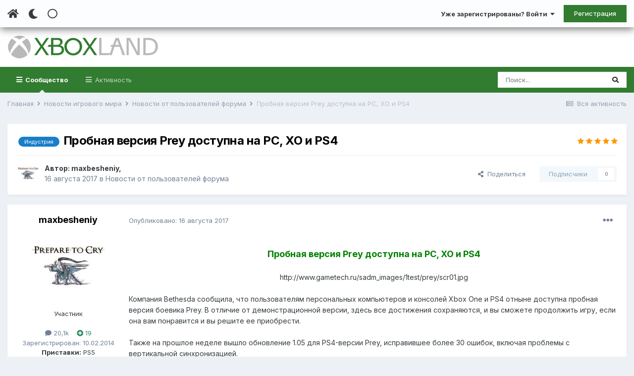

--- FILE ---
content_type: text/html;charset=UTF-8
request_url: https://www.xboxland.net/forum/topic/145710-probnaya-versiya-prey-dostupna-na-pc-xo-i-ps4/
body_size: 25849
content:
<!DOCTYPE html><html lang="ru-RU" dir="ltr" class="tee" ><head><meta charset="utf-8">
<title>Пробная версия Prey доступна на PC, XO и PS4 - Новости от пользователей форума - Xboxland.net</title>
		
			<script>
  (function(i,s,o,g,r,a,m){i['GoogleAnalyticsObject']=r;i[r]=i[r]||function(){
  (i[r].q=i[r].q||[]).push(arguments)},i[r].l=1*new Date();a=s.createElement(o),
  m=s.getElementsByTagName(o)[0];a.async=1;a.src=g;m.parentNode.insertBefore(a,m)
  })(window,document,'script','https://www.google-analytics.com/analytics.js','ga');

  ga('create', 'UA-34837219-1', 'auto');
  ga('send', 'pageview');

</script>
		
		
		
		

	<meta name="viewport" content="width=device-width, initial-scale=1">


	
	


	<meta name="twitter:card" content="summary" />



	
		
			
				<meta property="og:title" content="Пробная версия Prey доступна на PC, XO и PS4">
			
		
	

	
		
			
				<meta property="og:type" content="website">
			
		
	

	
		
			
				<meta property="og:url" content="https://www.xboxland.net/forum/topic/145710-probnaya-versiya-prey-dostupna-na-pc-xo-i-ps4/">
			
		
	

	
		
			
				<meta name="description" content="Пробная версия Prey доступна на PC, XO и PS4http://www.gametech.ru/sadm_images/1test/prey/scr01.jpgКомпания Bethesda сообщила, что пользователям персональных компьютеров и консолей Xbox One и PS4 отныне доступна пробная версия боевика Prey. В отличие от демонстрационной версии, здесь все достижен...">
			
		
	

	
		
			
				<meta property="og:description" content="Пробная версия Prey доступна на PC, XO и PS4http://www.gametech.ru/sadm_images/1test/prey/scr01.jpgКомпания Bethesda сообщила, что пользователям персональных компьютеров и консолей Xbox One и PS4 отныне доступна пробная версия боевика Prey. В отличие от демонстрационной версии, здесь все достижен...">
			
		
	

	
		
			
				<meta property="og:updated_time" content="2017-08-17T18:15:55Z">
			
		
	

	
		
			
				<meta name="keywords" content="Индустрия">
			
		
	

	
		
			
				<meta property="og:site_name" content="Xboxland.net">
			
		
	

	
		
			
				<meta property="og:locale" content="ru_RU">
			
		
	


	
		<link rel="canonical" href="https://www.xboxland.net/forum/topic/145710-probnaya-versiya-prey-dostupna-na-pc-xo-i-ps4/" />
	




<link rel="manifest" href="https://www.xboxland.net/forum/manifest.webmanifest/">
<meta name="msapplication-config" content="https://www.xboxland.net/forum/browserconfig.xml/">
<meta name="msapplication-starturl" content="/forum/">
<meta name="application-name" content="Xboxland">

<meta name="apple-mobile-web-app-title" content="Xboxland">

	<meta name="theme-color" content="#000000">


	<meta name="msapplication-TileColor" content="#000000">









<link rel="preload" href="//www.xboxland.net/forum/applications/core/interface/font/fontawesome-webfont.woff2?v=4.7.0" as="font" crossorigin="anonymous">
		


	
		<link href="https://fonts.googleapis.com/css?family=Inter:300,300i,400,400i,500,700,700i" rel="stylesheet" referrerpolicy="origin">
	



	<link rel='stylesheet' href='https://www.xboxland.net/forum/uploads/css_built_5/341e4a57816af3ba440d891ca87450ff_framework.css?v=be9aa3ae3d1649694783' media='all'>

	<link rel='stylesheet' href='https://www.xboxland.net/forum/uploads/css_built_5/05e81b71abe4f22d6eb8d1a929494829_responsive.css?v=be9aa3ae3d1649694783' media='all'>

	<link rel='stylesheet' href='https://www.xboxland.net/forum/uploads/css_built_5/20446cf2d164adcc029377cb04d43d17_flags.css?v=be9aa3ae3d1649694783' media='all'>

	<link rel='stylesheet' href='https://www.xboxland.net/forum/uploads/css_built_5/90eb5adf50a8c640f633d47fd7eb1778_core.css?v=be9aa3ae3d1649694783' media='all'>

	<link rel='stylesheet' href='https://www.xboxland.net/forum/uploads/css_built_5/5a0da001ccc2200dc5625c3f3934497d_core_responsive.css?v=be9aa3ae3d1649694783' media='all'>

	<link rel='stylesheet' href='https://www.xboxland.net/forum/uploads/css_built_5/62e269ced0fdab7e30e026f1d30ae516_forums.css?v=be9aa3ae3d1649694783' media='all'>

	<link rel='stylesheet' href='https://www.xboxland.net/forum/uploads/css_built_5/76e62c573090645fb99a15a363d8620e_forums_responsive.css?v=be9aa3ae3d1649694783' media='all'>

	<link rel='stylesheet' href='https://www.xboxland.net/forum/uploads/css_built_5/b7d36d85db484b2eecb59e4f0d790d98_neapphtmlplayer.css?v=be9aa3ae3d1649694783' media='all'>

	<link rel='stylesheet' href='https://www.xboxland.net/forum/uploads/css_built_5/ebdea0c6a7dab6d37900b9190d3ac77b_topics.css?v=be9aa3ae3d1649694783' media='all'>





<link rel='stylesheet' href='https://www.xboxland.net/forum/uploads/css_built_5/258adbb6e4f3e83cd3b355f84e3fa002_custom.css?v=be9aa3ae3d1649694783' media='all'>




		
		

	
	<link rel='shortcut icon' href='https://www.xboxland.net/forum/uploads/monthly_2021_12/favicon.ico' type="image/x-icon">

		<link rel="stylesheet" href="https://use.fontawesome.com/releases/v5.15.4/css/all.css">
<link rel="stylesheet" href="https://use.fontawesome.com/releases/v5.15.4/css/v4-shims.css">
<style id="colorTheme" type="text/css"></style>
		
      <!-- Yandex.RTB -->
	<script>window.yaContextCb=window.yaContextCb||[]</script>
	<script src="https://yandex.ru/ads/system/context.js" async></script>
     <!-- Yandex.Market Widget -->
<script async src="https://aflt.market.yandex.ru/widget/script/api" type="text/javascript"></script>
<script type="text/javascript">
    (function (w) {
        function start() {
            w.removeEventListener("YaMarketAffiliateLoad", start);
            w.YaMarketAffiliate.createWidget({type:"models",
	containerId:"marketWidget",
	params:{clid:4221020,
		searchCategoryIds:[91122 ],
		searchText:"портативные приставки",
		searchPromoTypes:["discount",
			"promo_code",
			"gift_with_purchase" ],
		themeRows:1,
		themeId:1 } });
        }
        w.YaMarketAffiliate
            ? start()
            : w.addEventListener("YaMarketAffiliateLoad", start);
    })(window);
</script>
<!-- End Yandex.Market Widget -->

    </head><body class="ipsApp ipsApp_front ipsJS_none ipsClearfix" data-controller="core.front.core.app"  data-message=""  data-pageapp="forums" data-pagelocation="front" data-pagemodule="forums" data-pagecontroller="topic" data-pageid="145710"   >
		
		  <a href="#ipsLayout_mainArea" class="ipsHide" title="Перейти к основной публикации" accesskey="m">Перейти к публикации</a>
      
      	<div class="aXenTopBar ipsResponsive_showDesktop">
          	<div class="ipsLayout_container ipsFlex ipsFlex-jc:between ipsFlex-ai:center">
            	<div class="aXenTopBar_action">
                  <ul class="ipsList_inline">
                    
                    	<li><a href="https://www.xboxland.net/forum/" data-ipstooltip title="Главная"><i class="fas fa-home"></i></a></li>
                    
                    
                    	<li class="aXenTopBar_theme" data-ipstooltip title="Change Theme"><i class="fas fa-moon"></i></li>
                    
                    
                    
                        <li class="aXenTopBar_shape" data-ipstooltip title="Change Shape"><i class="far fa-square"></i></li>
                    
                    
                    
                    
                    
                  </ul>
</div>
              	
              		<div class="aXenTopBar_userNav">
                    	


	<ul id="elUserNav" class="ipsList_inline cSignedOut ipsResponsive_showDesktop">
		
      	
		<li id="elSignInLink">
			<a href="https://www.xboxland.net/forum/login/" data-ipsmenu-closeonclick="false" data-ipsmenu id="elUserSignIn">
				Уже зарегистрированы? Войти  <i class="fa fa-caret-down"></i>
			</a>
			
<div id='elUserSignIn_menu' class='ipsMenu ipsMenu_auto ipsHide'>
	<form accept-charset='utf-8' method='post' action='https://www.xboxland.net/forum/login/'>
		<input type="hidden" name="csrfKey" value="ba9da3b0b4b691ab97e10b4a2dfa1d7a">
		<input type="hidden" name="ref" value="aHR0cHM6Ly93d3cueGJveGxhbmQubmV0L2ZvcnVtL3RvcGljLzE0NTcxMC1wcm9ibmF5YS12ZXJzaXlhLXByZXktZG9zdHVwbmEtbmEtcGMteG8taS1wczQv">
		<div data-role="loginForm">
			
			
			
				
<div class="ipsPad ipsForm ipsForm_vertical">
	<h4 class="ipsType_sectionHead">Войти</h4>
	<br><br>
	<ul class='ipsList_reset'>
		<li class="ipsFieldRow ipsFieldRow_noLabel ipsFieldRow_fullWidth">
			
			
				<input type="text" placeholder="Имя пользователя или email-адрес" name="auth" autocomplete="email">
			
		</li>
		<li class="ipsFieldRow ipsFieldRow_noLabel ipsFieldRow_fullWidth">
			<input type="password" placeholder="Пароль" name="password" autocomplete="current-password">
		</li>
		<li class="ipsFieldRow ipsFieldRow_checkbox ipsClearfix">
			<span class="ipsCustomInput">
				<input type="checkbox" name="remember_me" id="remember_me_checkbox" value="1" checked aria-checked="true">
				<span></span>
			</span>
			<div class="ipsFieldRow_content">
				<label class="ipsFieldRow_label" for="remember_me_checkbox">Запомнить меня</label>
				<span class="ipsFieldRow_desc">Не рекомендуется на общедоступных компьютерах</span>
			</div>
		</li>
		<li class="ipsFieldRow ipsFieldRow_fullWidth">
			<button type="submit" name="_processLogin" value="usernamepassword" class="ipsButton ipsButton_primary ipsButton_small" id="elSignIn_submit">Войти</button>
			
				<p class="ipsType_right ipsType_small">
					
						<a href='https://www.xboxland.net/forum/lostpassword/' data-ipsDialog data-ipsDialog-title='Забыли пароль?'>
					
					Забыли пароль?</a>
				</p>
			
		</li>
	</ul>
</div>
			
		</div>
	</form>
</div>
		</li>
		
			<li>
				
					<a href="https://www.xboxland.net/forum/register/"  id="elRegisterButton" class="ipsButton ipsButton_normal ipsButton_primary">Регистрация</a>
				
			</li>
		
      	
	</ul>

              		</div>
              	
          	</div>
      	</div>
      
      	





		
			<div data-controller="neapphtmlplayer.player"></div><div id="ipsLayout_header" class="ipsClearfix">
              	
              		
<ul id='elMobileNav' class='ipsResponsive_hideDesktop' data-controller='core.front.core.mobileNav'>
	
		
			
			
				
				
			
				
  					
						<li id='aXenelMobileBreadcrumbArrow'>
							<a href='https://www.xboxland.net/forum/forum/39-novosti-ot-polzovatelej-foruma/'>
								<i class="fas fa-arrow-left"></i>
							</a>
						</li>
  					
				
				
			
				
				
			
		
	
  
    
    	<li class='aXenTopBar_theme'><i class="fas fa-moon"></i></li>
    
  
    
  
    
  
  	
  
	

	
	
	<li >
		<a data-action="defaultStream" href='https://www.xboxland.net/forum/discover/'><i class="fa fa-newspaper-o" aria-hidden="true"></i></a>
	</li>
	
  
	

	
		<li class='ipsJS_show'>
			<a href='https://www.xboxland.net/forum/search/'><i class='fa fa-search'></i></a>
		</li>
	
  
  	
	
  
    

	<li data-ipsDrawer data-ipsDrawer-drawerElem='#elMobileDrawer' >
		<a href='#'>
			
			
				
			
			
			
			<i class='fa fa-navicon'></i>
		</a>
	</li>
</ul>
              	
				<header><div class="aXenSnow"></div>
					<div class="ipsLayout_container">
                    	
							


<a href='https://www.xboxland.net/forum/' id='elLogo' accesskey='1'><img src="https://www.xboxland.net/forum/uploads/monthly_2021_12/logo2.png.651e4077bfc92595758bc6be01e1edde.png" alt='Xboxland.net'></a>

          	  				

                      	
						
					</div>
				</header>
              

	<nav data-controller='core.front.core.navBar' class=' ipsResponsive_showDesktop'>
		<div class='ipsNavBar_primary ipsLayout_container '>
			<ul data-role="primaryNavBar" class='ipsClearfix'>
				


	
		
		
			
		
		<li class='ipsNavBar_active' data-active id='elNavSecondary_1' data-role="navBarItem" data-navApp="core" data-navExt="CustomItem">
			
			
				<a href="https://www.xboxland.net/forum/"  data-navItem-id="1" data-navDefault>
					Сообщество<span class='ipsNavBar_active__identifier'></span>
				</a>
			
			
				<ul class='ipsNavBar_secondary ' data-role='secondaryNavBar'>
					


	
	

	
		
		
			
		
		<li class='ipsNavBar_active' data-active id='elNavSecondary_10' data-role="navBarItem" data-navApp="forums" data-navExt="Forums">
			
			
				<a href="https://www.xboxland.net/forum/"  data-navItem-id="10" data-navDefault>
					Форум<span class='ipsNavBar_active__identifier'></span>
				</a>
			
			
		</li>
	
	

	
		
		
		<li  id='elNavSecondary_31' data-role="navBarItem" data-navApp="blog" data-navExt="Blogs">
			
			
				<a href="https://www.xboxland.net/forum/blogs/"  data-navItem-id="31" >
					Блоги<span class='ipsNavBar_active__identifier'></span>
				</a>
			
			
		</li>
	
	

	
		
		
		<li  id='elNavSecondary_34' data-role="navBarItem" data-navApp="core" data-navExt="Guidelines">
			
			
				<a href="https://www.xboxland.net/forum/guidelines/"  data-navItem-id="34" >
					Правила<span class='ipsNavBar_active__identifier'></span>
				</a>
			
			
		</li>
	
	

	
		
		
		<li  id='elNavSecondary_35' data-role="navBarItem" data-navApp="core" data-navExt="StaffDirectory">
			
			
				<a href="https://www.xboxland.net/forum/staff/"  data-navItem-id="35" >
					Наша команда<span class='ipsNavBar_active__identifier'></span>
				</a>
			
			
		</li>
	
	

	
		
		
		<li  id='elNavSecondary_36' data-role="navBarItem" data-navApp="core" data-navExt="OnlineUsers">
			
			
				<a href="https://www.xboxland.net/forum/online/"  data-navItem-id="36" >
					Пользователи онлайн<span class='ipsNavBar_active__identifier'></span>
				</a>
			
			
		</li>
	
	

	
		
		
		<li  id='elNavSecondary_37' data-role="navBarItem" data-navApp="core" data-navExt="Leaderboard">
			
			
				<a href="https://www.xboxland.net/forum/leaderboard/"  data-navItem-id="37" >
					Таблица лидеров<span class='ipsNavBar_active__identifier'></span>
				</a>
			
			
		</li>
	
	

                  	
				</ul>
			
		</li>
	
	

	
		
		
		<li  id='elNavSecondary_2' data-role="navBarItem" data-navApp="core" data-navExt="CustomItem">
			
			
				<a href="https://www.xboxland.net/forum/discover/"  data-navItem-id="2" >
					Активность<span class='ipsNavBar_active__identifier'></span>
				</a>
			
			
				<ul class='ipsNavBar_secondary ipsHide' data-role='secondaryNavBar'>
					


	
		
		
		<li  id='elNavSecondary_4' data-role="navBarItem" data-navApp="core" data-navExt="AllActivity">
			
			
				<a href="https://www.xboxland.net/forum/discover/"  data-navItem-id="4" >
					Вся активность<span class='ipsNavBar_active__identifier'></span>
				</a>
			
			
		</li>
	
	

	
	

	
	

	
	

	
		
		
		<li  id='elNavSecondary_8' data-role="navBarItem" data-navApp="core" data-navExt="Search">
			
			
				<a href="https://www.xboxland.net/forum/search/"  data-navItem-id="8" >
					Поиск<span class='ipsNavBar_active__identifier'></span>
				</a>
			
			
		</li>
	
	

	
		
		
		<li  id='elNavSecondary_9' data-role="navBarItem" data-navApp="core" data-navExt="Promoted">
			
			
				<a href="https://www.xboxland.net/forum/ourpicks/"  data-navItem-id="9" >
					Наш выбор<span class='ipsNavBar_active__identifier'></span>
				</a>
			
			
		</li>
	
	

                  	
				</ul>
			
		</li>
	
	

				<li class='ipsHide' id='elNavigationMore' data-role='navMore'>
					<a href='#' data-ipsMenu data-ipsMenu-appendTo='#elNavigationMore' id='elNavigationMore_dropdown'>Больше</a>
					<ul class='ipsNavBar_secondary ipsHide' data-role='secondaryNavBar'>
						<li class='ipsHide' id='elNavigationMore_more' data-role='navMore'>
							<a href='#' data-ipsMenu data-ipsMenu-appendTo='#elNavigationMore_more' id='elNavigationMore_more_dropdown'>Больше <i class='fa fa-caret-down'></i></a>
							<ul class='ipsHide ipsMenu ipsMenu_auto' id='elNavigationMore_more_dropdown_menu' data-role='moreDropdown'></ul>
						</li>
					</ul>
				</li>
			</ul>
			

	<div id="elSearchWrapper">
		<div id='elSearch' class='' data-controller='core.front.core.quickSearch'>
			<form accept-charset='utf-8' action='//www.xboxland.net/forum/search/?do=quicksearch' method='post'>
				<input type='search' id='elSearchField' placeholder='Поиск...' name='q' autocomplete='off' aria-label='Поиск'>
				<button class='cSearchSubmit' type="submit" aria-label='Поиск'><i class="fa fa-search"></i></button>
				<div id="elSearchExpanded">
					<div class="ipsMenu_title">
						Поиск в
					</div>
					<ul class="ipsSideMenu_list ipsSideMenu_withRadios ipsSideMenu_small" data-ipsSideMenu data-ipsSideMenu-type="radio" data-ipsSideMenu-responsive="false" data-role="searchContexts">
						<li>
							<span class='ipsSideMenu_item ipsSideMenu_itemActive' data-ipsMenuValue='all'>
								<input type="radio" name="type" value="all" checked id="elQuickSearchRadio_type_all">
								<label for='elQuickSearchRadio_type_all' id='elQuickSearchRadio_type_all_label'>Везде</label>
							</span>
						</li>
						
						
							<li>
								<span class='ipsSideMenu_item' data-ipsMenuValue='forums_topic'>
									<input type="radio" name="type" value="forums_topic" id="elQuickSearchRadio_type_forums_topic">
									<label for='elQuickSearchRadio_type_forums_topic' id='elQuickSearchRadio_type_forums_topic_label'>Темы</label>
								</span>
							</li>
						
						
							
								<li>
									<span class='ipsSideMenu_item' data-ipsMenuValue='contextual_{&quot;type&quot;:&quot;forums_topic&quot;,&quot;nodes&quot;:39}'>
										<input type="radio" name="type" value='contextual_{&quot;type&quot;:&quot;forums_topic&quot;,&quot;nodes&quot;:39}' id='elQuickSearchRadio_type_contextual_892ccfca7bcb9d54add65e2b23e5801c'>
										<label for='elQuickSearchRadio_type_contextual_892ccfca7bcb9d54add65e2b23e5801c' id='elQuickSearchRadio_type_contextual_892ccfca7bcb9d54add65e2b23e5801c_label'>В этом разделе</label>
									</span>
								</li>
							
								<li>
									<span class='ipsSideMenu_item' data-ipsMenuValue='contextual_{&quot;type&quot;:&quot;forums_topic&quot;,&quot;item&quot;:145710}'>
										<input type="radio" name="type" value='contextual_{&quot;type&quot;:&quot;forums_topic&quot;,&quot;item&quot;:145710}' id='elQuickSearchRadio_type_contextual_db3f57c48406591977ab06ffc665f7e0'>
										<label for='elQuickSearchRadio_type_contextual_db3f57c48406591977ab06ffc665f7e0' id='elQuickSearchRadio_type_contextual_db3f57c48406591977ab06ffc665f7e0_label'>В этой теме</label>
									</span>
								</li>
							
						
						<li data-role="showMoreSearchContexts">
							<span class='ipsSideMenu_item' data-action="showMoreSearchContexts" data-exclude="forums_topic">
								Дополнительно...
							</span>
						</li>
					</ul>
					<div class="ipsMenu_title">
						Искать результаты, содержащие...
					</div>
					<ul class='ipsSideMenu_list ipsSideMenu_withRadios ipsSideMenu_small ipsType_normal' role="radiogroup" data-ipsSideMenu data-ipsSideMenu-type="radio" data-ipsSideMenu-responsive="false" data-filterType='andOr'>
						
							<li>
								<span class='ipsSideMenu_item ipsSideMenu_itemActive' data-ipsMenuValue='and'>
									<input type="radio" name="search_and_or" value="and" checked id="elRadio_andOr_and">
									<label for='elRadio_andOr_and' id='elField_andOr_label_and'><em>Все</em> слова из моего запроса</label>
								</span>
							</li>
						
							<li>
								<span class='ipsSideMenu_item ' data-ipsMenuValue='or'>
									<input type="radio" name="search_and_or" value="or"  id="elRadio_andOr_or">
									<label for='elRadio_andOr_or' id='elField_andOr_label_or'><em>Любое</em> слово из моего запроса</label>
								</span>
							</li>
						
					</ul>
					<div class="ipsMenu_title">
						Искать результаты в...
					</div>
					<ul class='ipsSideMenu_list ipsSideMenu_withRadios ipsSideMenu_small ipsType_normal' role="radiogroup" data-ipsSideMenu data-ipsSideMenu-type="radio" data-ipsSideMenu-responsive="false" data-filterType='searchIn'>
						<li>
							<span class='ipsSideMenu_item ipsSideMenu_itemActive' data-ipsMenuValue='all'>
								<input type="radio" name="search_in" value="all" checked id="elRadio_searchIn_and">
								<label for='elRadio_searchIn_and' id='elField_searchIn_label_all'>Заголовках и содержании</label>
							</span>
						</li>
						<li>
							<span class='ipsSideMenu_item' data-ipsMenuValue='titles'>
								<input type="radio" name="search_in" value="titles" id="elRadio_searchIn_titles">
								<label for='elRadio_searchIn_titles' id='elField_searchIn_label_titles'>Только в заголовках</label>
							</span>
						</li>
					</ul>
				</div>
			</form>
		</div>
	</div>

		</div>
	</nav>

				
			</div>
		
      
		
      
      	
      
		<main id="ipsLayout_body" class="ipsLayout_container"><div id="ipsLayout_contentArea">
              	
<nav class='ipsBreadcrumb ipsBreadcrumb_top ipsFaded_withHover'>
	

	<ul class='ipsList_inline ipsPos_right'>
		
		<li >
			<a data-action="defaultStream" class='ipsType_light '  href='https://www.xboxland.net/forum/discover/'><i class="fa fa-newspaper-o" aria-hidden="true"></i> <span>Вся активность</span></a>
		</li>
		
	</ul>

	<ul data-role="breadcrumbList">
		<li>
			<a title="Главная" href='https://www.xboxland.net/forum/'>
				<span>Главная <i class='fa fa-angle-right'></i></span>
			</a>
		</li>
		
		
			<li>
				
					<a href='https://www.xboxland.net/forum/forum/38-novosti-igrovogo-mira/'>
						<span>Новости игрового мира <i class='fa fa-angle-right' aria-hidden="true"></i></span>
					</a>
				
			</li>
		
			<li>
				
					<a href='https://www.xboxland.net/forum/forum/39-novosti-ot-polzovatelej-foruma/'>
						<span>Новости от пользователей форума <i class='fa fa-angle-right' aria-hidden="true"></i></span>
					</a>
				
			</li>
		
			<li>
				
					Пробная версия Prey доступна на PC, XO и PS4
				
			</li>
		
	</ul>
</nav>
              	

	











              	
				<div id="ipsLayout_contentWrapper">
					
					<div id="ipsLayout_mainArea">
						
                      
              			
                      
						
						
						

	




						



<div class="ipsPageHeader ipsResponsive_pull ipsBox ipsPadding sm:ipsPadding:half ipsMargin_bottom">
	
	<div class="ipsFlex ipsFlex-ai:center ipsFlex-fw:wrap ipsGap:4">
		<div class="ipsFlex-flex:11">
			<h1 class="ipsType_pageTitle ipsContained_container">
				

				
					<span  >
						

	<a href="https://www.xboxland.net/forum/tags/%D0%98%D0%BD%D0%B4%D1%83%D1%81%D1%82%D1%80%D0%B8%D1%8F/" title="Найти другие публикации с тегом 'Индустрия'" class='ipsTag_prefix' rel="tag"><span>Индустрия</span></a>

					</span>
				
				
					<span class="ipsType_break ipsContained">
						<span>Пробная версия Prey доступна на PC, XO и PS4</span>
					</span>
				
			</h1>
			
			
		</div>
		
			<div class="ipsFlex-flex:00 ipsType_light">
				
				
<div  class='ipsClearfix ipsRating  ipsRating_veryLarge'>
	
	<ul class='ipsRating_collective'>
		
			
				<li class='ipsRating_on'>
					<i class='fa fa-star'></i>
				</li>
			
		
			
				<li class='ipsRating_on'>
					<i class='fa fa-star'></i>
				</li>
			
		
			
				<li class='ipsRating_on'>
					<i class='fa fa-star'></i>
				</li>
			
		
			
				<li class='ipsRating_on'>
					<i class='fa fa-star'></i>
				</li>
			
		
			
				<li class='ipsRating_on'>
					<i class='fa fa-star'></i>
				</li>
			
		
	</ul>
</div>
			</div>
		
	</div>
	<hr class="ipsHr">
<div class="ipsPageHeader__meta ipsFlex ipsFlex-jc:between ipsFlex-ai:center ipsFlex-fw:wrap ipsGap:3">
		<div class="ipsFlex-flex:11">
			<div class="ipsPhotoPanel ipsPhotoPanel_mini ipsPhotoPanel_notPhone ipsClearfix">
				

	<span class='ipsUserPhoto ipsUserPhoto_mini '>
		<img src='https://www.xboxland.net/forum/uploads/profile/photo-thumb-84548.jpg' alt='maxbesheniy' loading="lazy">
	</span>

				<div>
					<p class="ipsType_reset ipsType_blendLinks">
						<span class="ipsType_normal">
						
							<strong>Автор: 


<span class='ipbMemberName member'>maxbesheniy</span>, </strong><br><span class="ipsType_light"><time datetime='2017-08-16T20:46:08Z' title='16.08.2017 20:46 ' data-short='8 г'>16 августа 2017</time> в <a href="https://www.xboxland.net/forum/forum/39-novosti-ot-polzovatelej-foruma/">Новости от пользователей форума</a></span>
						
						</span>
					</p>
				</div>
			</div>
		</div>
		
			<div class="ipsFlex-flex:01 ipsResponsive_hidePhone">
				<div class="ipsFlex ipsFlex-ai:center ipsFlex-jc:center ipsGap:3 ipsGap_row:0">
					
						


    <a href='#elShareItem_189048348_menu' id='elShareItem_189048348' data-ipsMenu class='ipsShareButton ipsButton ipsButton_verySmall ipsButton_link ipsButton_link--light'>
        <span><i class='fa fa-share-alt'></i></span> &nbsp;Поделиться
    </a>

    <div class='ipsPadding ipsMenu ipsMenu_auto ipsHide' id='elShareItem_189048348_menu' data-controller="core.front.core.sharelink">
        <ul class='ipsList_inline'>
            
                <li>
<a href="mailto:?subject=%D0%9F%D1%80%D0%BE%D0%B1%D0%BD%D0%B0%D1%8F%20%D0%B2%D0%B5%D1%80%D1%81%D0%B8%D1%8F%20Prey%20%D0%B4%D0%BE%D1%81%D1%82%D1%83%D0%BF%D0%BD%D0%B0%20%D0%BD%D0%B0%20PC%2C%20XO%20%D0%B8%20PS4&body=https%3A%2F%2Fwww.xboxland.net%2Fforum%2Ftopic%2F145710-probnaya-versiya-prey-dostupna-na-pc-xo-i-ps4%2F" rel='nofollow' class='cShareLink cShareLink_email' title='Поделиться через email' data-ipsTooltip>
	<i class="fa fa-envelope"></i>
</a></li>
            
                <li>
<a href="http://www.reddit.com/submit?url=https%3A%2F%2Fwww.xboxland.net%2Fforum%2Ftopic%2F145710-probnaya-versiya-prey-dostupna-na-pc-xo-i-ps4%2F&amp;title=%D0%9F%D1%80%D0%BE%D0%B1%D0%BD%D0%B0%D1%8F+%D0%B2%D0%B5%D1%80%D1%81%D0%B8%D1%8F+Prey+%D0%B4%D0%BE%D1%81%D1%82%D1%83%D0%BF%D0%BD%D0%B0+%D0%BD%D0%B0+PC%2C+XO+%D0%B8+PS4" rel="nofollow" class="cShareLink cShareLink_reddit" target="_blank" title='Поделиться в Reddit' data-ipsTooltip rel='noopener'>
	<i class="fa fa-reddit"></i>
</a></li>
            
                <li>
<a href="http://www.linkedin.com/shareArticle?mini=true&amp;url=https%3A%2F%2Fwww.xboxland.net%2Fforum%2Ftopic%2F145710-probnaya-versiya-prey-dostupna-na-pc-xo-i-ps4%2F&amp;title=%D0%9F%D1%80%D0%BE%D0%B1%D0%BD%D0%B0%D1%8F+%D0%B2%D0%B5%D1%80%D1%81%D0%B8%D1%8F+Prey+%D0%B4%D0%BE%D1%81%D1%82%D1%83%D0%BF%D0%BD%D0%B0+%D0%BD%D0%B0+PC%2C+XO+%D0%B8+PS4" rel="nofollow" class="cShareLink cShareLink_linkedin" target="_blank" data-role="shareLink" title='Поделиться в LinkedIn' data-ipsTooltip rel='noopener'>
	<i class="fa fa-linkedin"></i>
</a></li>
            
                <li>
<a href="http://pinterest.com/pin/create/button/?url=https://www.xboxland.net/forum/topic/145710-probnaya-versiya-prey-dostupna-na-pc-xo-i-ps4/&amp;media=" class="cShareLink cShareLink_pinterest" rel="nofollow" target="_blank" data-role="shareLink" title='Поделиться в Pinterest' data-ipsTooltip rel='noopener'>
	<i class="fa fa-pinterest"></i>
</a></li>
            
        </ul>
        
            <hr class='ipsHr'>
            <button class='ipsHide ipsButton ipsButton_verySmall ipsButton_light ipsButton_fullWidth ipsMargin_top:half' data-controller='core.front.core.webshare' data-role='webShare' data-webShareTitle='Пробная версия Prey доступна на PC, XO и PS4' data-webShareText='Пробная версия Prey доступна на PC, XO и PS4' data-webShareUrl='https://www.xboxland.net/forum/topic/145710-probnaya-versiya-prey-dostupna-na-pc-xo-i-ps4/'>Больше способов поделиться...</button>
        
    </div>

					
					



					

<div data-followApp='forums' data-followArea='topic' data-followID='145710' data-controller='core.front.core.followButton'>
	

	<a href='https://www.xboxland.net/forum/login/' rel="nofollow" class="ipsFollow ipsPos_middle ipsButton ipsButton_light ipsButton_verySmall ipsButton_disabled" data-role="followButton" data-ipsTooltip title='Войдите, чтобы подписаться'>
		<span>Подписчики</span>
		<span class='ipsCommentCount'>0</span>
	</a>

</div>
				</div>
			</div>
					
	</div>
	
	
</div>






<div class="ipsClearfix">
	<ul class="ipsToolList ipsToolList_horizontal ipsClearfix ipsSpacer_both ipsResponsive_hidePhone">
		
		
		
	</ul>
</div>

<div id="comments" data-controller="core.front.core.commentFeed,forums.front.topic.view, core.front.core.ignoredComments" data-autopoll data-baseurl="https://www.xboxland.net/forum/topic/145710-probnaya-versiya-prey-dostupna-na-pc-xo-i-ps4/" data-lastpage data-feedid="topic-145710" class="cTopic ipsClear ipsSpacer_top">
	
			
	

	

<div data-controller='core.front.core.recommendedComments' data-url='https://www.xboxland.net/forum/topic/145710-probnaya-versiya-prey-dostupna-na-pc-xo-i-ps4/?recommended=comments' class='ipsRecommendedComments ipsHide'>
	<div data-role="recommendedComments">
		<h2 class='ipsType_sectionHead ipsType_large ipsType_bold ipsMargin_bottom'>Рекомендованные сообщения</h2>
		
	</div>
</div>
	
	<div id="elPostFeed" data-role="commentFeed" data-controller="core.front.core.moderation" >
		<form action="https://www.xboxland.net/forum/topic/145710-probnaya-versiya-prey-dostupna-na-pc-xo-i-ps4/?csrfKey=ba9da3b0b4b691ab97e10b4a2dfa1d7a&amp;do=multimodComment" method="post" data-ipspageaction data-role="moderationTools">
			
			
				

					

					
					



<a id="comment-4923059"></a>
<article  id="elComment_4923059" class="cPost ipsBox ipsResponsive_pull  ipsComment  ipsComment_parent ipsClearfix ipsClear ipsColumns ipsColumns_noSpacing ipsColumns_collapsePhone    ">
	

	

	<div class="cAuthorPane_mobile ipsResponsive_showPhone">
		<div class="cAuthorPane_photo">
			<div class="cAuthorPane_photoWrap">
				

	<span class='ipsUserPhoto ipsUserPhoto_large '>
		<img src='https://www.xboxland.net/forum/uploads/profile/photo-thumb-84548.jpg' alt='maxbesheniy' loading="lazy">
	</span>

				
				
			</div>
		</div>
		<div class="cAuthorPane_content">
			<h3 class="ipsType_sectionHead cAuthorPane_author ipsType_break ipsType_blendLinks ipsTruncate ipsTruncate_line">
				


<span class='ipbMemberName member'>maxbesheniy</span>
          		
				<span class="ipsMargin_left:half">

	
		<span title="Репутация пользователя" data-ipsTooltip class='ipsRepBadge ipsRepBadge_positive'>
	
			<i class='fa fa-plus-circle'></i> 19
	
		</span>
	
</span>
			</h3>
			<div class="ipsType_light ipsType_reset">
				<a href="https://www.xboxland.net/forum/topic/145710-probnaya-versiya-prey-dostupna-na-pc-xo-i-ps4/?do=findComment&amp;comment=4923059" class="ipsType_blendLinks">Опубликовано: <time datetime='2017-08-16T20:46:08Z' title='16.08.2017 20:46 ' data-short='8 г'>16 августа 2017</time></a>
				
			</div>
		</div>
	</div>
	<aside class="ipsComment_author cAuthorPane ipsColumn ipsColumn_medium ipsResponsive_hidePhone"><h3 class="ipsType_sectionHead cAuthorPane_author ipsType_blendLinks ipsType_break">
          	<strong>
            	
            		


<span class='ipbMemberName member'>maxbesheniy</span>
            	
          	</strong>
          	
			
          	
		</h3>
		<ul class="cAuthorPane_info ipsList_reset">
<li class="cAuthorPane_photo">
              
              <img src="https://www.xboxland.net/forum//uploads/profile/photo-84548.jpg">
              
           
			</li>
			
				<li data-role="group"><span class='ipbMemberName member'>Участник</span></li>
				
			
			
				<li data-role="stats" class="ipsMargin_top">
					<ul class="ipsList_reset ipsType_light ipsFlex ipsFlex-ai:center ipsFlex-jc:center ipsGap_row:2 cAuthorPane_stats">
                      	
							<li>
								<a href="https://www.xboxland.net/forum/profile/84548-maxbesheniy/content/" title="20 140 публикаций" data-ipstooltip class="ipsType_blendLinks">
									<i class="fa fa-comment"></i> 20,1k
								</a>
							</li>
                      	
                      	
						
					<li>
    

	
		<span title="Репутация пользователя" data-ipsTooltip class='ipsRepBadge ipsRepBadge_positive'>
	
			<i class='fa fa-plus-circle'></i> 19
	
		</span>
	

</li>
</ul>
</li>
          
          		
          		
          
          		
          			<li data-role="joined" class="ipsType_light">Зарегистрирован: 10.02.2014</li>
          		
          
				

				
          		
					

	
	<li data-role='custom-field' class='ipsResponsive_hidePhone ipsType_break'>
		
<strong>Приставки:</strong> PS5
	</li>
	

				
			
          	
          		
          		
          	
		</ul></aside><div class="ipsColumn ipsColumn_fluid ipsMargin:none">
		

<div id="comment-4923059_wrap" data-controller="core.front.core.comment" data-commentapp="forums" data-commenttype="forums" data-commentid="4923059" data-quotedata="{&quot;userid&quot;:84548,&quot;username&quot;:&quot;maxbesheniy&quot;,&quot;timestamp&quot;:1502916368,&quot;contentapp&quot;:&quot;forums&quot;,&quot;contenttype&quot;:&quot;forums&quot;,&quot;contentid&quot;:145710,&quot;contentclass&quot;:&quot;forums_Topic&quot;,&quot;contentcommentid&quot;:4923059}" class="ipsComment_content ipsType_medium">

	<div class="ipsComment_meta ipsType_light ipsFlex ipsFlex-ai:center ipsFlex-jc:between ipsFlex-fd:row-reverse">
		<div class="ipsType_light ipsType_reset ipsType_blendLinks ipsComment_toolWrap">
			<div class="ipsResponsive_hidePhone ipsComment_badges">
				<ul class="ipsList_reset ipsFlex ipsFlex-jc:end ipsFlex-fw:wrap ipsGap:2 ipsGap_row:1">
					
					
					
					
					
				</ul>
</div>
			<ul class="ipsList_reset ipsComment_tools">
<li>
					<a href="#elControls_4923059_menu" class="ipsComment_ellipsis" id="elControls_4923059" title="Дополнительно..." data-ipsmenu data-ipsmenu-appendto="#comment-4923059_wrap"><i class="fa fa-ellipsis-h"></i></a>
					<ul id="elControls_4923059_menu" class="ipsMenu ipsMenu_narrow ipsHide">
						
						
							<li class="ipsMenu_item"><a href="https://www.xboxland.net/forum/topic/145710-probnaya-versiya-prey-dostupna-na-pc-xo-i-ps4/" title="Поделиться сообщением" data-ipsdialog data-ipsdialog-size="narrow" data-ipsdialog-content="#elShareComment_4923059_menu" data-ipsdialog-title="Поделиться сообщением" id="elSharePost_4923059" data-role="shareComment">Поделиться</a></li>
						
                        
						
						
						
							
								
							
							
							
							
							
							
						
					</ul>
</li>
				
			</ul>
</div>

		<div class="ipsType_reset ipsResponsive_hidePhone">
			<a href="https://www.xboxland.net/forum/topic/145710-probnaya-versiya-prey-dostupna-na-pc-xo-i-ps4/?do=findComment&amp;comment=4923059" rel="nofollow" class="ipsType_blendLinks">Опубликовано: <time datetime='2017-08-16T20:46:08Z' title='16.08.2017 20:46 ' data-short='8 г'>16 августа 2017</time></a>
			
			<span class="ipsResponsive_hidePhone">
				
				
			</span>
		</div>
	</div>

	

    

	<div class="cPost_contentWrap">
		
		<div data-role="commentContent" class="ipsType_normal ipsType_richText ipsPadding_bottom ipsContained" data-controller="core.front.core.lightboxedImages">
			
<p style="text-align:center;"><br><span style="color:#008000;"><span style="font-size:18px;"><strong>Пробная версия Prey доступна на PC, XO и PS4</strong></span></span><br><br><span>http://www.gametech.ru/sadm_images/1test/prey/scr01.jpg</span></p><br><p>Компания Bethesda сообщила, что пользователям персональных компьютеров и консолей Xbox One и PS4 отныне доступна пробная версия боевика Prey. В отличие от демонстрационной версии, здесь все достижения сохраняются, и вы сможете продолжить игру, если она вам понравится и вы решите ее приобрести.</p><p> </p><p>Также на прошлое неделе вышло обновление 1.05 для PS4-версии Prey, исправившее более 30 ошибок, включая проблемы с вертикальной синхронизацией.</p><p> </p><p>Prey является одной из лучших игр 2017 года, настощим подарком для поклонников научно-фантастических боевиков в стиле Half-Life и System Shock.</p><p> </p><pre class="ipsCode prettyprint lang-auto">
Источник:
http://www.gametech.ru/news/56296/</pre>


			
		</div>

		

		
	</div>

	

	



<div class='ipsPadding ipsHide cPostShareMenu' id='elShareComment_4923059_menu'>
	<h5 class='ipsType_normal ipsType_reset'>Ссылка на комментарий</h5>
	
		
	
	
	<input type='text' value='https://www.xboxland.net/forum/topic/145710-probnaya-versiya-prey-dostupna-na-pc-xo-i-ps4/' class='ipsField_fullWidth'>

	
	<h5 class='ipsType_normal ipsType_reset ipsSpacer_top'>Поделиться на других сайтах</h5>
	

	<ul class='ipsList_inline ipsList_noSpacing ipsClearfix' data-controller="core.front.core.sharelink">
		
			<li>
<a href="mailto:?subject=%D0%9F%D1%80%D0%BE%D0%B1%D0%BD%D0%B0%D1%8F%20%D0%B2%D0%B5%D1%80%D1%81%D0%B8%D1%8F%20Prey%20%D0%B4%D0%BE%D1%81%D1%82%D1%83%D0%BF%D0%BD%D0%B0%20%D0%BD%D0%B0%20PC%2C%20XO%20%D0%B8%20PS4&body=https%3A%2F%2Fwww.xboxland.net%2Fforum%2Ftopic%2F145710-probnaya-versiya-prey-dostupna-na-pc-xo-i-ps4%2F%3Fdo%3DfindComment%26comment%3D4923059" rel='nofollow' class='cShareLink cShareLink_email' title='Поделиться через email' data-ipsTooltip>
	<i class="fa fa-envelope"></i>
</a></li>
		
			<li>
<a href="http://www.reddit.com/submit?url=https%3A%2F%2Fwww.xboxland.net%2Fforum%2Ftopic%2F145710-probnaya-versiya-prey-dostupna-na-pc-xo-i-ps4%2F%3Fdo%3DfindComment%26comment%3D4923059&amp;title=%D0%9F%D1%80%D0%BE%D0%B1%D0%BD%D0%B0%D1%8F+%D0%B2%D0%B5%D1%80%D1%81%D0%B8%D1%8F+Prey+%D0%B4%D0%BE%D1%81%D1%82%D1%83%D0%BF%D0%BD%D0%B0+%D0%BD%D0%B0+PC%2C+XO+%D0%B8+PS4" rel="nofollow" class="cShareLink cShareLink_reddit" target="_blank" title='Поделиться в Reddit' data-ipsTooltip rel='noopener'>
	<i class="fa fa-reddit"></i>
</a></li>
		
			<li>
<a href="http://www.linkedin.com/shareArticle?mini=true&amp;url=https%3A%2F%2Fwww.xboxland.net%2Fforum%2Ftopic%2F145710-probnaya-versiya-prey-dostupna-na-pc-xo-i-ps4%2F%3Fdo%3DfindComment%26comment%3D4923059&amp;title=%D0%9F%D1%80%D0%BE%D0%B1%D0%BD%D0%B0%D1%8F+%D0%B2%D0%B5%D1%80%D1%81%D0%B8%D1%8F+Prey+%D0%B4%D0%BE%D1%81%D1%82%D1%83%D0%BF%D0%BD%D0%B0+%D0%BD%D0%B0+PC%2C+XO+%D0%B8+PS4" rel="nofollow" class="cShareLink cShareLink_linkedin" target="_blank" data-role="shareLink" title='Поделиться в LinkedIn' data-ipsTooltip rel='noopener'>
	<i class="fa fa-linkedin"></i>
</a></li>
		
			<li>
<a href="http://pinterest.com/pin/create/button/?url=https://www.xboxland.net/forum/topic/145710-probnaya-versiya-prey-dostupna-na-pc-xo-i-ps4/?do=findComment%26comment=4923059&amp;media=" class="cShareLink cShareLink_pinterest" rel="nofollow" target="_blank" data-role="shareLink" title='Поделиться в Pinterest' data-ipsTooltip rel='noopener'>
	<i class="fa fa-pinterest"></i>
</a></li>
		
	</ul>


	<hr class='ipsHr'>
	<button class='ipsHide ipsButton ipsButton_small ipsButton_light ipsButton_fullWidth ipsMargin_top:half' data-controller='core.front.core.webshare' data-role='webShare' data-webShareTitle='Пробная версия Prey доступна на PC, XO и PS4' data-webShareText='Пробная версия Prey доступна на PC, XO и PS4  http://www.gametech.ru/sadm_images/1test/prey/scr01.jpg  Компания Bethesda сообщила, что пользователям персональных компьютеров и консолей Xbox One и PS4 отныне доступна пробная версия боевика Prey. В отличие от демонстрационной версии, здесь все достижения сохраняются, и вы сможете продолжить игру, если она вам понравится и вы решите ее приобрести.   Также на прошлое неделе вышло обновление 1.05 для PS4-версии Prey, исправившее более 30 ошибок, включая проблемы с вертикальной синхронизацией.   Prey является одной из лучших игр 2017 года, настощим подарком для поклонников научно-фантастических боевиков в стиле Half-Life и System Shock.   
Источник:
http://www.gametech.ru/news/56296/
' data-webShareUrl='https://www.xboxland.net/forum/topic/145710-probnaya-versiya-prey-dostupna-na-pc-xo-i-ps4/?do=findComment&amp;comment=4923059'>Больше способов поделиться...</button>

	
</div>
</div>

	</div>
</article>

					
					
						<div id="marketWidget"></div>
					
					
				

					

					
					



<a id="comment-4923074"></a>
<article  id="elComment_4923074" class="cPost ipsBox ipsResponsive_pull  ipsComment  ipsComment_parent ipsClearfix ipsClear ipsColumns ipsColumns_noSpacing ipsColumns_collapsePhone    ">
	

	

	<div class="cAuthorPane_mobile ipsResponsive_showPhone">
		<div class="cAuthorPane_photo">
			<div class="cAuthorPane_photoWrap">
				

	<span class='ipsUserPhoto ipsUserPhoto_large '>
		<img src='https://www.xboxland.net/forum/uploads/monthly_2022_12/m1000x1000_4.thumb.jpg.ff67e4d5582266d748b713d9d9efec00.jpg' alt='Vakich' loading="lazy">
	</span>

				
				
			</div>
		</div>
		<div class="cAuthorPane_content">
			<h3 class="ipsType_sectionHead cAuthorPane_author ipsType_break ipsType_blendLinks ipsTruncate ipsTruncate_line">
				


<span class='ipbMemberName member'>Vakich</span>
          		
				<span class="ipsMargin_left:half">

	
		<span title="Репутация пользователя" data-ipsTooltip class='ipsRepBadge ipsRepBadge_positive'>
	
			<i class='fa fa-plus-circle'></i> 172
	
		</span>
	
</span>
			</h3>
			<div class="ipsType_light ipsType_reset">
				<a href="https://www.xboxland.net/forum/topic/145710-probnaya-versiya-prey-dostupna-na-pc-xo-i-ps4/?do=findComment&amp;comment=4923074" class="ipsType_blendLinks">Опубликовано: <time datetime='2017-08-16T21:20:31Z' title='16.08.2017 21:20 ' data-short='8 г'>16 августа 2017</time></a>
				
			</div>
		</div>
	</div>
	<aside class="ipsComment_author cAuthorPane ipsColumn ipsColumn_medium ipsResponsive_hidePhone"><h3 class="ipsType_sectionHead cAuthorPane_author ipsType_blendLinks ipsType_break">
          	<strong>
            	
            		


<span class='ipbMemberName member'>Vakich</span>
            	
          	</strong>
          	
			
          	
		</h3>
		<ul class="cAuthorPane_info ipsList_reset">
<li class="cAuthorPane_photo">
              
              <img src="https://www.xboxland.net/forum//uploads/monthly_2022_12/m1000x1000_4.jpg.04f5d16b740a6c63e749ee9df11abbbe.jpg">
              
           
			</li>
			
				<li data-role="group"><span class='ipbMemberName member'>Участник</span></li>
				
			
			
				<li data-role="stats" class="ipsMargin_top">
					<ul class="ipsList_reset ipsType_light ipsFlex ipsFlex-ai:center ipsFlex-jc:center ipsGap_row:2 cAuthorPane_stats">
                      	
							<li>
								<a href="https://www.xboxland.net/forum/profile/6988-vakich/content/" title="12 278 публикаций" data-ipstooltip class="ipsType_blendLinks">
									<i class="fa fa-comment"></i> 12,3k
								</a>
							</li>
                      	
                      	
						
					<li>
    

	
		<span title="Репутация пользователя" data-ipsTooltip class='ipsRepBadge ipsRepBadge_positive'>
	
			<i class='fa fa-plus-circle'></i> 172
	
		</span>
	

</li>
</ul>
</li>
          
          		
          		
          
          		
          			<li data-role="joined" class="ipsType_light">Зарегистрирован: 05.06.2008</li>
          		
          
				

				
          		
					

	
	<li data-role='custom-field' class='ipsResponsive_hidePhone ipsType_break'>
		
<strong>Из:</strong> Саратов
	</li>
	

	
	<li data-role='custom-field' class='ipsResponsive_hidePhone ipsType_break'>
		
<strong>Приставки:</strong> PS5
	</li>
	

				
			
          	
          		
          		
          	
		</ul></aside><div class="ipsColumn ipsColumn_fluid ipsMargin:none">
		

<div id="comment-4923074_wrap" data-controller="core.front.core.comment" data-commentapp="forums" data-commenttype="forums" data-commentid="4923074" data-quotedata="{&quot;userid&quot;:6988,&quot;username&quot;:&quot;Vakich&quot;,&quot;timestamp&quot;:1502918431,&quot;contentapp&quot;:&quot;forums&quot;,&quot;contenttype&quot;:&quot;forums&quot;,&quot;contentid&quot;:145710,&quot;contentclass&quot;:&quot;forums_Topic&quot;,&quot;contentcommentid&quot;:4923074}" class="ipsComment_content ipsType_medium">

	<div class="ipsComment_meta ipsType_light ipsFlex ipsFlex-ai:center ipsFlex-jc:between ipsFlex-fd:row-reverse">
		<div class="ipsType_light ipsType_reset ipsType_blendLinks ipsComment_toolWrap">
			<div class="ipsResponsive_hidePhone ipsComment_badges">
				<ul class="ipsList_reset ipsFlex ipsFlex-jc:end ipsFlex-fw:wrap ipsGap:2 ipsGap_row:1">
					
					
					
					
					
				</ul>
</div>
			<ul class="ipsList_reset ipsComment_tools">
<li>
					<a href="#elControls_4923074_menu" class="ipsComment_ellipsis" id="elControls_4923074" title="Дополнительно..." data-ipsmenu data-ipsmenu-appendto="#comment-4923074_wrap"><i class="fa fa-ellipsis-h"></i></a>
					<ul id="elControls_4923074_menu" class="ipsMenu ipsMenu_narrow ipsHide">
						
						
							<li class="ipsMenu_item"><a href="https://www.xboxland.net/forum/topic/145710-probnaya-versiya-prey-dostupna-na-pc-xo-i-ps4/?do=findComment&amp;comment=4923074" rel="nofollow" title="Поделиться сообщением" data-ipsdialog data-ipsdialog-size="narrow" data-ipsdialog-content="#elShareComment_4923074_menu" data-ipsdialog-title="Поделиться сообщением" id="elSharePost_4923074" data-role="shareComment">Поделиться</a></li>
						
                        
						
						
						
							
								
							
							
							
							
							
							
						
					</ul>
</li>
				
			</ul>
</div>

		<div class="ipsType_reset ipsResponsive_hidePhone">
			<a href="https://www.xboxland.net/forum/topic/145710-probnaya-versiya-prey-dostupna-na-pc-xo-i-ps4/?do=findComment&amp;comment=4923074" rel="nofollow" class="ipsType_blendLinks">Опубликовано: <time datetime='2017-08-16T21:20:31Z' title='16.08.2017 21:20 ' data-short='8 г'>16 августа 2017</time></a>
			
			<span class="ipsResponsive_hidePhone">
				
				
			</span>
		</div>
	</div>

	

    

	<div class="cPost_contentWrap">
		
		<div data-role="commentContent" class="ipsType_normal ipsType_richText ipsPadding_bottom ipsContained" data-controller="core.front.core.lightboxedImages">
			
<p>зачем ее пробовать? нужно сразу покупать этот шедевр! </p>


			
		</div>

		

		
			

		
	</div>

	

	



<div class='ipsPadding ipsHide cPostShareMenu' id='elShareComment_4923074_menu'>
	<h5 class='ipsType_normal ipsType_reset'>Ссылка на комментарий</h5>
	
		
	
	
	<input type='text' value='https://www.xboxland.net/forum/topic/145710-probnaya-versiya-prey-dostupna-na-pc-xo-i-ps4/?do=findComment&amp;comment=4923074' class='ipsField_fullWidth'>

	
	<h5 class='ipsType_normal ipsType_reset ipsSpacer_top'>Поделиться на других сайтах</h5>
	

	<ul class='ipsList_inline ipsList_noSpacing ipsClearfix' data-controller="core.front.core.sharelink">
		
			<li>
<a href="mailto:?subject=%D0%9F%D1%80%D0%BE%D0%B1%D0%BD%D0%B0%D1%8F%20%D0%B2%D0%B5%D1%80%D1%81%D0%B8%D1%8F%20Prey%20%D0%B4%D0%BE%D1%81%D1%82%D1%83%D0%BF%D0%BD%D0%B0%20%D0%BD%D0%B0%20PC%2C%20XO%20%D0%B8%20PS4&body=https%3A%2F%2Fwww.xboxland.net%2Fforum%2Ftopic%2F145710-probnaya-versiya-prey-dostupna-na-pc-xo-i-ps4%2F%3Fdo%3DfindComment%26comment%3D4923074" rel='nofollow' class='cShareLink cShareLink_email' title='Поделиться через email' data-ipsTooltip>
	<i class="fa fa-envelope"></i>
</a></li>
		
			<li>
<a href="http://www.reddit.com/submit?url=https%3A%2F%2Fwww.xboxland.net%2Fforum%2Ftopic%2F145710-probnaya-versiya-prey-dostupna-na-pc-xo-i-ps4%2F%3Fdo%3DfindComment%26comment%3D4923074&amp;title=%D0%9F%D1%80%D0%BE%D0%B1%D0%BD%D0%B0%D1%8F+%D0%B2%D0%B5%D1%80%D1%81%D0%B8%D1%8F+Prey+%D0%B4%D0%BE%D1%81%D1%82%D1%83%D0%BF%D0%BD%D0%B0+%D0%BD%D0%B0+PC%2C+XO+%D0%B8+PS4" rel="nofollow" class="cShareLink cShareLink_reddit" target="_blank" title='Поделиться в Reddit' data-ipsTooltip rel='noopener'>
	<i class="fa fa-reddit"></i>
</a></li>
		
			<li>
<a href="http://www.linkedin.com/shareArticle?mini=true&amp;url=https%3A%2F%2Fwww.xboxland.net%2Fforum%2Ftopic%2F145710-probnaya-versiya-prey-dostupna-na-pc-xo-i-ps4%2F%3Fdo%3DfindComment%26comment%3D4923074&amp;title=%D0%9F%D1%80%D0%BE%D0%B1%D0%BD%D0%B0%D1%8F+%D0%B2%D0%B5%D1%80%D1%81%D0%B8%D1%8F+Prey+%D0%B4%D0%BE%D1%81%D1%82%D1%83%D0%BF%D0%BD%D0%B0+%D0%BD%D0%B0+PC%2C+XO+%D0%B8+PS4" rel="nofollow" class="cShareLink cShareLink_linkedin" target="_blank" data-role="shareLink" title='Поделиться в LinkedIn' data-ipsTooltip rel='noopener'>
	<i class="fa fa-linkedin"></i>
</a></li>
		
			<li>
<a href="http://pinterest.com/pin/create/button/?url=https://www.xboxland.net/forum/topic/145710-probnaya-versiya-prey-dostupna-na-pc-xo-i-ps4/?do=findComment%26comment=4923074&amp;media=" class="cShareLink cShareLink_pinterest" rel="nofollow" target="_blank" data-role="shareLink" title='Поделиться в Pinterest' data-ipsTooltip rel='noopener'>
	<i class="fa fa-pinterest"></i>
</a></li>
		
	</ul>


	<hr class='ipsHr'>
	<button class='ipsHide ipsButton ipsButton_small ipsButton_light ipsButton_fullWidth ipsMargin_top:half' data-controller='core.front.core.webshare' data-role='webShare' data-webShareTitle='Пробная версия Prey доступна на PC, XO и PS4' data-webShareText='зачем ее пробовать? нужно сразу покупать этот шедевр!  
' data-webShareUrl='https://www.xboxland.net/forum/topic/145710-probnaya-versiya-prey-dostupna-na-pc-xo-i-ps4/?do=findComment&amp;comment=4923074'>Больше способов поделиться...</button>

	
</div>
</div>

	</div>
</article>

					
					
					
				

					

					
					



<a id="comment-4923093"></a>
<article  id="elComment_4923093" class="cPost ipsBox ipsResponsive_pull  ipsComment  ipsComment_parent ipsClearfix ipsClear ipsColumns ipsColumns_noSpacing ipsColumns_collapsePhone    ">
	

	

	<div class="cAuthorPane_mobile ipsResponsive_showPhone">
		<div class="cAuthorPane_photo">
			<div class="cAuthorPane_photoWrap">
				

	<span class='ipsUserPhoto ipsUserPhoto_large '>
		<img src='data:image/svg+xml,%3Csvg%20xmlns%3D%22http%3A%2F%2Fwww.w3.org%2F2000%2Fsvg%22%20viewBox%3D%220%200%201024%201024%22%20style%3D%22background%3A%237362c4%22%3E%3Cg%3E%3Ctext%20text-anchor%3D%22middle%22%20dy%3D%22.35em%22%20x%3D%22512%22%20y%3D%22512%22%20fill%3D%22%23ffffff%22%20font-size%3D%22700%22%20font-family%3D%22-apple-system%2C%20BlinkMacSystemFont%2C%20Roboto%2C%20Helvetica%2C%20Arial%2C%20sans-serif%22%3ED%3C%2Ftext%3E%3C%2Fg%3E%3C%2Fsvg%3E' alt='dexxy' loading="lazy">
	</span>

				
				
			</div>
		</div>
		<div class="cAuthorPane_content">
			<h3 class="ipsType_sectionHead cAuthorPane_author ipsType_break ipsType_blendLinks ipsTruncate ipsTruncate_line">
				


<span class='ipbMemberName member'>dexxy</span>
          		
				<span class="ipsMargin_left:half">

	
		<span title="Репутация пользователя" data-ipsTooltip class='ipsRepBadge ipsRepBadge_neutral'>
	
			<i class='fa fa-circle'></i> 0
	
		</span>
	
</span>
			</h3>
			<div class="ipsType_light ipsType_reset">
				<a href="https://www.xboxland.net/forum/topic/145710-probnaya-versiya-prey-dostupna-na-pc-xo-i-ps4/?do=findComment&amp;comment=4923093" class="ipsType_blendLinks">Опубликовано: <time datetime='2017-08-16T21:58:49Z' title='16.08.2017 21:58 ' data-short='8 г'>16 августа 2017</time></a>
				
			</div>
		</div>
	</div>
	<aside class="ipsComment_author cAuthorPane ipsColumn ipsColumn_medium ipsResponsive_hidePhone"><h3 class="ipsType_sectionHead cAuthorPane_author ipsType_blendLinks ipsType_break">
          	<strong>
            	
            		


<span class='ipbMemberName member'>dexxy</span>
            	
          	</strong>
          	
			
          	
		</h3>
		<ul class="cAuthorPane_info ipsList_reset">
<li class="cAuthorPane_photo">
              
              <img src="data:image/svg+xml,%3Csvg%20xmlns%3D%22http%3A%2F%2Fwww.w3.org%2F2000%2Fsvg%22%20viewBox%3D%220%200%201024%201024%22%20style%3D%22background%3A%237362c4%22%3E%3Cg%3E%3Ctext%20text-anchor%3D%22middle%22%20dy%3D%22.35em%22%20x%3D%22512%22%20y%3D%22512%22%20fill%3D%22%23ffffff%22%20font-size%3D%22700%22%20font-family%3D%22-apple-system%2C%20BlinkMacSystemFont%2C%20Roboto%2C%20Helvetica%2C%20Arial%2C%20sans-serif%22%3ED%3C%2Ftext%3E%3C%2Fg%3E%3C%2Fsvg%3E">
              
           
			</li>
			
				<li data-role="group"><span class='ipbMemberName member'>Участник</span></li>
				
			
			
				<li data-role="stats" class="ipsMargin_top">
					<ul class="ipsList_reset ipsType_light ipsFlex ipsFlex-ai:center ipsFlex-jc:center ipsGap_row:2 cAuthorPane_stats">
                      	
							<li>
								<a href="https://www.xboxland.net/forum/profile/94004-dexxy/content/" title="837 публикаций" data-ipstooltip class="ipsType_blendLinks">
									<i class="fa fa-comment"></i> 837
								</a>
							</li>
                      	
                      	
						
					<li>
    

	
		<span title="Репутация пользователя" data-ipsTooltip class='ipsRepBadge ipsRepBadge_neutral'>
	
			<i class='fa fa-circle'></i> 0
	
		</span>
	

</li>
</ul>
</li>
          
          		
          		
          
          		
          			<li data-role="joined" class="ipsType_light">Зарегистрирован: 27.08.2015</li>
          		
          
				

				
          		
					

				
			
          	
          		
          		
          	
		</ul></aside><div class="ipsColumn ipsColumn_fluid ipsMargin:none">
		

<div id="comment-4923093_wrap" data-controller="core.front.core.comment" data-commentapp="forums" data-commenttype="forums" data-commentid="4923093" data-quotedata="{&quot;userid&quot;:94004,&quot;username&quot;:&quot;dexxy&quot;,&quot;timestamp&quot;:1502920729,&quot;contentapp&quot;:&quot;forums&quot;,&quot;contenttype&quot;:&quot;forums&quot;,&quot;contentid&quot;:145710,&quot;contentclass&quot;:&quot;forums_Topic&quot;,&quot;contentcommentid&quot;:4923093}" class="ipsComment_content ipsType_medium">

	<div class="ipsComment_meta ipsType_light ipsFlex ipsFlex-ai:center ipsFlex-jc:between ipsFlex-fd:row-reverse">
		<div class="ipsType_light ipsType_reset ipsType_blendLinks ipsComment_toolWrap">
			<div class="ipsResponsive_hidePhone ipsComment_badges">
				<ul class="ipsList_reset ipsFlex ipsFlex-jc:end ipsFlex-fw:wrap ipsGap:2 ipsGap_row:1">
					
					
					
					
					
				</ul>
</div>
			<ul class="ipsList_reset ipsComment_tools">
<li>
					<a href="#elControls_4923093_menu" class="ipsComment_ellipsis" id="elControls_4923093" title="Дополнительно..." data-ipsmenu data-ipsmenu-appendto="#comment-4923093_wrap"><i class="fa fa-ellipsis-h"></i></a>
					<ul id="elControls_4923093_menu" class="ipsMenu ipsMenu_narrow ipsHide">
						
						
							<li class="ipsMenu_item"><a href="https://www.xboxland.net/forum/topic/145710-probnaya-versiya-prey-dostupna-na-pc-xo-i-ps4/?do=findComment&amp;comment=4923093" rel="nofollow" title="Поделиться сообщением" data-ipsdialog data-ipsdialog-size="narrow" data-ipsdialog-content="#elShareComment_4923093_menu" data-ipsdialog-title="Поделиться сообщением" id="elSharePost_4923093" data-role="shareComment">Поделиться</a></li>
						
                        
						
						
						
							
								
							
							
							
							
							
							
						
					</ul>
</li>
				
			</ul>
</div>

		<div class="ipsType_reset ipsResponsive_hidePhone">
			<a href="https://www.xboxland.net/forum/topic/145710-probnaya-versiya-prey-dostupna-na-pc-xo-i-ps4/?do=findComment&amp;comment=4923093" rel="nofollow" class="ipsType_blendLinks">Опубликовано: <time datetime='2017-08-16T21:58:49Z' title='16.08.2017 21:58 ' data-short='8 г'>16 августа 2017</time></a>
			
			<span class="ipsResponsive_hidePhone">
				
				
			</span>
		</div>
	</div>

	

    

	<div class="cPost_contentWrap">
		
		<div data-role="commentContent" class="ipsType_normal ipsType_richText ipsPadding_bottom ipsContained" data-controller="core.front.core.lightboxedImages">
			
Для меня эта игра была как халф лайф 3. 


			
		</div>

		

		
	</div>

	

	



<div class='ipsPadding ipsHide cPostShareMenu' id='elShareComment_4923093_menu'>
	<h5 class='ipsType_normal ipsType_reset'>Ссылка на комментарий</h5>
	
		
	
	
	<input type='text' value='https://www.xboxland.net/forum/topic/145710-probnaya-versiya-prey-dostupna-na-pc-xo-i-ps4/?do=findComment&amp;comment=4923093' class='ipsField_fullWidth'>

	
	<h5 class='ipsType_normal ipsType_reset ipsSpacer_top'>Поделиться на других сайтах</h5>
	

	<ul class='ipsList_inline ipsList_noSpacing ipsClearfix' data-controller="core.front.core.sharelink">
		
			<li>
<a href="mailto:?subject=%D0%9F%D1%80%D0%BE%D0%B1%D0%BD%D0%B0%D1%8F%20%D0%B2%D0%B5%D1%80%D1%81%D0%B8%D1%8F%20Prey%20%D0%B4%D0%BE%D1%81%D1%82%D1%83%D0%BF%D0%BD%D0%B0%20%D0%BD%D0%B0%20PC%2C%20XO%20%D0%B8%20PS4&body=https%3A%2F%2Fwww.xboxland.net%2Fforum%2Ftopic%2F145710-probnaya-versiya-prey-dostupna-na-pc-xo-i-ps4%2F%3Fdo%3DfindComment%26comment%3D4923093" rel='nofollow' class='cShareLink cShareLink_email' title='Поделиться через email' data-ipsTooltip>
	<i class="fa fa-envelope"></i>
</a></li>
		
			<li>
<a href="http://www.reddit.com/submit?url=https%3A%2F%2Fwww.xboxland.net%2Fforum%2Ftopic%2F145710-probnaya-versiya-prey-dostupna-na-pc-xo-i-ps4%2F%3Fdo%3DfindComment%26comment%3D4923093&amp;title=%D0%9F%D1%80%D0%BE%D0%B1%D0%BD%D0%B0%D1%8F+%D0%B2%D0%B5%D1%80%D1%81%D0%B8%D1%8F+Prey+%D0%B4%D0%BE%D1%81%D1%82%D1%83%D0%BF%D0%BD%D0%B0+%D0%BD%D0%B0+PC%2C+XO+%D0%B8+PS4" rel="nofollow" class="cShareLink cShareLink_reddit" target="_blank" title='Поделиться в Reddit' data-ipsTooltip rel='noopener'>
	<i class="fa fa-reddit"></i>
</a></li>
		
			<li>
<a href="http://www.linkedin.com/shareArticle?mini=true&amp;url=https%3A%2F%2Fwww.xboxland.net%2Fforum%2Ftopic%2F145710-probnaya-versiya-prey-dostupna-na-pc-xo-i-ps4%2F%3Fdo%3DfindComment%26comment%3D4923093&amp;title=%D0%9F%D1%80%D0%BE%D0%B1%D0%BD%D0%B0%D1%8F+%D0%B2%D0%B5%D1%80%D1%81%D0%B8%D1%8F+Prey+%D0%B4%D0%BE%D1%81%D1%82%D1%83%D0%BF%D0%BD%D0%B0+%D0%BD%D0%B0+PC%2C+XO+%D0%B8+PS4" rel="nofollow" class="cShareLink cShareLink_linkedin" target="_blank" data-role="shareLink" title='Поделиться в LinkedIn' data-ipsTooltip rel='noopener'>
	<i class="fa fa-linkedin"></i>
</a></li>
		
			<li>
<a href="http://pinterest.com/pin/create/button/?url=https://www.xboxland.net/forum/topic/145710-probnaya-versiya-prey-dostupna-na-pc-xo-i-ps4/?do=findComment%26comment=4923093&amp;media=" class="cShareLink cShareLink_pinterest" rel="nofollow" target="_blank" data-role="shareLink" title='Поделиться в Pinterest' data-ipsTooltip rel='noopener'>
	<i class="fa fa-pinterest"></i>
</a></li>
		
	</ul>


	<hr class='ipsHr'>
	<button class='ipsHide ipsButton ipsButton_small ipsButton_light ipsButton_fullWidth ipsMargin_top:half' data-controller='core.front.core.webshare' data-role='webShare' data-webShareTitle='Пробная версия Prey доступна на PC, XO и PS4' data-webShareText='Для меня эта игра была как халф лайф 3. 
' data-webShareUrl='https://www.xboxland.net/forum/topic/145710-probnaya-versiya-prey-dostupna-na-pc-xo-i-ps4/?do=findComment&amp;comment=4923093'>Больше способов поделиться...</button>

	
</div>
</div>

	</div>
</article>

					
					
					
				

					

					
					



<a id="comment-4923130"></a>
<article  id="elComment_4923130" class="cPost ipsBox ipsResponsive_pull  ipsComment  ipsComment_parent ipsClearfix ipsClear ipsColumns ipsColumns_noSpacing ipsColumns_collapsePhone    ">
	

	

	<div class="cAuthorPane_mobile ipsResponsive_showPhone">
		<div class="cAuthorPane_photo">
			<div class="cAuthorPane_photoWrap">
				

	<span class='ipsUserPhoto ipsUserPhoto_large '>
		<img src='https://www.xboxland.net/forum/uploads/profile/photo-thumb-82219.png' alt='Kubic' loading="lazy">
	</span>

				
				
			</div>
		</div>
		<div class="cAuthorPane_content">
			<h3 class="ipsType_sectionHead cAuthorPane_author ipsType_break ipsType_blendLinks ipsTruncate ipsTruncate_line">
				


<span class='ipbMemberName member'>Kubic</span>
          		
				<span class="ipsMargin_left:half">

	
		<span title="Репутация пользователя" data-ipsTooltip class='ipsRepBadge ipsRepBadge_positive'>
	
			<i class='fa fa-plus-circle'></i> 9
	
		</span>
	
</span>
			</h3>
			<div class="ipsType_light ipsType_reset">
				<a href="https://www.xboxland.net/forum/topic/145710-probnaya-versiya-prey-dostupna-na-pc-xo-i-ps4/?do=findComment&amp;comment=4923130" class="ipsType_blendLinks">Опубликовано: <time datetime='2017-08-17T00:37:04Z' title='17.08.2017 00:37 ' data-short='8 г'>17 августа 2017</time></a>
				
			</div>
		</div>
	</div>
	<aside class="ipsComment_author cAuthorPane ipsColumn ipsColumn_medium ipsResponsive_hidePhone"><h3 class="ipsType_sectionHead cAuthorPane_author ipsType_blendLinks ipsType_break">
          	<strong>
            	
            		


<span class='ipbMemberName member'>Kubic</span>
            	
          	</strong>
          	
			
          	
		</h3>
		<ul class="cAuthorPane_info ipsList_reset">
<li class="cAuthorPane_photo">
              
              <img src="https://www.xboxland.net/forum//uploads/profile/photo-82219.png">
              
           
			</li>
			
				<li data-role="group"><span class='ipbMemberName member'>Участник</span></li>
				
			
			
				<li data-role="stats" class="ipsMargin_top">
					<ul class="ipsList_reset ipsType_light ipsFlex ipsFlex-ai:center ipsFlex-jc:center ipsGap_row:2 cAuthorPane_stats">
                      	
							<li>
								<a href="https://www.xboxland.net/forum/profile/82219-kubic/content/" title="5 237 публикаций" data-ipstooltip class="ipsType_blendLinks">
									<i class="fa fa-comment"></i> 5,2k
								</a>
							</li>
                      	
                      	
						
					<li>
    

	
		<span title="Репутация пользователя" data-ipsTooltip class='ipsRepBadge ipsRepBadge_positive'>
	
			<i class='fa fa-plus-circle'></i> 9
	
		</span>
	

</li>
</ul>
</li>
          
          		
          		
          
          		
          			<li data-role="joined" class="ipsType_light">Зарегистрирован: 03.11.2013</li>
          		
          
				

				
          		
					

	
	<li data-role='custom-field' class='ipsResponsive_hidePhone ipsType_break'>
		
<strong>Из:</strong> Moscow
	</li>
	

				
			
          	
          		
          		
          	
		</ul></aside><div class="ipsColumn ipsColumn_fluid ipsMargin:none">
		

<div id="comment-4923130_wrap" data-controller="core.front.core.comment" data-commentapp="forums" data-commenttype="forums" data-commentid="4923130" data-quotedata="{&quot;userid&quot;:82219,&quot;username&quot;:&quot;Kubic&quot;,&quot;timestamp&quot;:1502930224,&quot;contentapp&quot;:&quot;forums&quot;,&quot;contenttype&quot;:&quot;forums&quot;,&quot;contentid&quot;:145710,&quot;contentclass&quot;:&quot;forums_Topic&quot;,&quot;contentcommentid&quot;:4923130}" class="ipsComment_content ipsType_medium">

	<div class="ipsComment_meta ipsType_light ipsFlex ipsFlex-ai:center ipsFlex-jc:between ipsFlex-fd:row-reverse">
		<div class="ipsType_light ipsType_reset ipsType_blendLinks ipsComment_toolWrap">
			<div class="ipsResponsive_hidePhone ipsComment_badges">
				<ul class="ipsList_reset ipsFlex ipsFlex-jc:end ipsFlex-fw:wrap ipsGap:2 ipsGap_row:1">
					
					
					
					
					
				</ul>
</div>
			<ul class="ipsList_reset ipsComment_tools">
<li>
					<a href="#elControls_4923130_menu" class="ipsComment_ellipsis" id="elControls_4923130" title="Дополнительно..." data-ipsmenu data-ipsmenu-appendto="#comment-4923130_wrap"><i class="fa fa-ellipsis-h"></i></a>
					<ul id="elControls_4923130_menu" class="ipsMenu ipsMenu_narrow ipsHide">
						
						
							<li class="ipsMenu_item"><a href="https://www.xboxland.net/forum/topic/145710-probnaya-versiya-prey-dostupna-na-pc-xo-i-ps4/?do=findComment&amp;comment=4923130" rel="nofollow" title="Поделиться сообщением" data-ipsdialog data-ipsdialog-size="narrow" data-ipsdialog-content="#elShareComment_4923130_menu" data-ipsdialog-title="Поделиться сообщением" id="elSharePost_4923130" data-role="shareComment">Поделиться</a></li>
						
                        
						
						
						
							
								
							
							
							
							
							
							
						
					</ul>
</li>
				
			</ul>
</div>

		<div class="ipsType_reset ipsResponsive_hidePhone">
			<a href="https://www.xboxland.net/forum/topic/145710-probnaya-versiya-prey-dostupna-na-pc-xo-i-ps4/?do=findComment&amp;comment=4923130" rel="nofollow" class="ipsType_blendLinks">Опубликовано: <time datetime='2017-08-17T00:37:04Z' title='17.08.2017 00:37 ' data-short='8 г'>17 августа 2017</time></a>
			
			<span class="ipsResponsive_hidePhone">
				
				
			</span>
		</div>
	</div>

	

    

	<div class="cPost_contentWrap">
		
		<div data-role="commentContent" class="ipsType_normal ipsType_richText ipsPadding_bottom ipsContained" data-controller="core.front.core.lightboxedImages">
			
<blockquote data-ipsquote="" class="ipsQuote" data-ipsquote-contentcommentid="4923059" data-ipsquote-contentapp="forums" data-ipsquote-contenttype="forums" data-ipsquote-contentclass="forums_Topic" data-ipsquote-contentid="145710" data-ipsquote-username="maxbesheniy" data-cite="maxbesheniy" data-ipsquote-timestamp="1502916368"><div><p>Также на прошлое неделе вышло обновление 1.05 для PS4-версии Prey</p></div></blockquote><p>А на других платформах все в бета версии находится, вы когда новости с фанбойских сайтов копипастите источники читайте <a href="https://www.reddit.com/r/prey/comments/6r6mrp/prey_update_v105_coming_for_all_platforms_soon/" rel="external nofollow">https://www.reddit.com/r/prey/comments/6r6mrp/prey_update_v105_coming_for_all_platforms_soon/</a></p>


			
		</div>

		

		
			

		
	</div>

	

	



<div class='ipsPadding ipsHide cPostShareMenu' id='elShareComment_4923130_menu'>
	<h5 class='ipsType_normal ipsType_reset'>Ссылка на комментарий</h5>
	
		
	
	
	<input type='text' value='https://www.xboxland.net/forum/topic/145710-probnaya-versiya-prey-dostupna-na-pc-xo-i-ps4/?do=findComment&amp;comment=4923130' class='ipsField_fullWidth'>

	
	<h5 class='ipsType_normal ipsType_reset ipsSpacer_top'>Поделиться на других сайтах</h5>
	

	<ul class='ipsList_inline ipsList_noSpacing ipsClearfix' data-controller="core.front.core.sharelink">
		
			<li>
<a href="mailto:?subject=%D0%9F%D1%80%D0%BE%D0%B1%D0%BD%D0%B0%D1%8F%20%D0%B2%D0%B5%D1%80%D1%81%D0%B8%D1%8F%20Prey%20%D0%B4%D0%BE%D1%81%D1%82%D1%83%D0%BF%D0%BD%D0%B0%20%D0%BD%D0%B0%20PC%2C%20XO%20%D0%B8%20PS4&body=https%3A%2F%2Fwww.xboxland.net%2Fforum%2Ftopic%2F145710-probnaya-versiya-prey-dostupna-na-pc-xo-i-ps4%2F%3Fdo%3DfindComment%26comment%3D4923130" rel='nofollow' class='cShareLink cShareLink_email' title='Поделиться через email' data-ipsTooltip>
	<i class="fa fa-envelope"></i>
</a></li>
		
			<li>
<a href="http://www.reddit.com/submit?url=https%3A%2F%2Fwww.xboxland.net%2Fforum%2Ftopic%2F145710-probnaya-versiya-prey-dostupna-na-pc-xo-i-ps4%2F%3Fdo%3DfindComment%26comment%3D4923130&amp;title=%D0%9F%D1%80%D0%BE%D0%B1%D0%BD%D0%B0%D1%8F+%D0%B2%D0%B5%D1%80%D1%81%D0%B8%D1%8F+Prey+%D0%B4%D0%BE%D1%81%D1%82%D1%83%D0%BF%D0%BD%D0%B0+%D0%BD%D0%B0+PC%2C+XO+%D0%B8+PS4" rel="nofollow" class="cShareLink cShareLink_reddit" target="_blank" title='Поделиться в Reddit' data-ipsTooltip rel='noopener'>
	<i class="fa fa-reddit"></i>
</a></li>
		
			<li>
<a href="http://www.linkedin.com/shareArticle?mini=true&amp;url=https%3A%2F%2Fwww.xboxland.net%2Fforum%2Ftopic%2F145710-probnaya-versiya-prey-dostupna-na-pc-xo-i-ps4%2F%3Fdo%3DfindComment%26comment%3D4923130&amp;title=%D0%9F%D1%80%D0%BE%D0%B1%D0%BD%D0%B0%D1%8F+%D0%B2%D0%B5%D1%80%D1%81%D0%B8%D1%8F+Prey+%D0%B4%D0%BE%D1%81%D1%82%D1%83%D0%BF%D0%BD%D0%B0+%D0%BD%D0%B0+PC%2C+XO+%D0%B8+PS4" rel="nofollow" class="cShareLink cShareLink_linkedin" target="_blank" data-role="shareLink" title='Поделиться в LinkedIn' data-ipsTooltip rel='noopener'>
	<i class="fa fa-linkedin"></i>
</a></li>
		
			<li>
<a href="http://pinterest.com/pin/create/button/?url=https://www.xboxland.net/forum/topic/145710-probnaya-versiya-prey-dostupna-na-pc-xo-i-ps4/?do=findComment%26comment=4923130&amp;media=" class="cShareLink cShareLink_pinterest" rel="nofollow" target="_blank" data-role="shareLink" title='Поделиться в Pinterest' data-ipsTooltip rel='noopener'>
	<i class="fa fa-pinterest"></i>
</a></li>
		
	</ul>


	<hr class='ipsHr'>
	<button class='ipsHide ipsButton ipsButton_small ipsButton_light ipsButton_fullWidth ipsMargin_top:half' data-controller='core.front.core.webshare' data-role='webShare' data-webShareTitle='Пробная версия Prey доступна на PC, XO и PS4' data-webShareText='А на других платформах все в бета версии находится, вы когда новости с фанбойских сайтов копипастите источники читайте https://www.reddit.com/r/prey/comments/6r6mrp/prey_update_v105_coming_for_all_platforms_soon/ 
' data-webShareUrl='https://www.xboxland.net/forum/topic/145710-probnaya-versiya-prey-dostupna-na-pc-xo-i-ps4/?do=findComment&amp;comment=4923130'>Больше способов поделиться...</button>

	
</div>
</div>

	</div>
</article>

					
					
					
				

					

					
					



<a id="comment-4923131"></a>
<article  id="elComment_4923131" class="cPost ipsBox ipsResponsive_pull  ipsComment  ipsComment_parent ipsClearfix ipsClear ipsColumns ipsColumns_noSpacing ipsColumns_collapsePhone    ">
	

	

	<div class="cAuthorPane_mobile ipsResponsive_showPhone">
		<div class="cAuthorPane_photo">
			<div class="cAuthorPane_photoWrap">
				

	<span class='ipsUserPhoto ipsUserPhoto_large '>
		<img src='https://www.xboxland.net/forum/uploads/monthly_2022_12/294072843_.thumb.png.da692a22e05265155fb748d70bb343e2.png' alt='ArzKiM' loading="lazy">
	</span>

				
				
			</div>
		</div>
		<div class="cAuthorPane_content">
			<h3 class="ipsType_sectionHead cAuthorPane_author ipsType_break ipsType_blendLinks ipsTruncate ipsTruncate_line">
				


<span style='color:#38761d'>ArzKiM</span>
          		
				<span class="ipsMargin_left:half">

	
		<span title="Репутация пользователя" data-ipsTooltip class='ipsRepBadge ipsRepBadge_positive'>
	
			<i class='fa fa-plus-circle'></i> 68
	
		</span>
	
</span>
			</h3>
			<div class="ipsType_light ipsType_reset">
				<a href="https://www.xboxland.net/forum/topic/145710-probnaya-versiya-prey-dostupna-na-pc-xo-i-ps4/?do=findComment&amp;comment=4923131" class="ipsType_blendLinks">Опубликовано: <time datetime='2017-08-17T00:41:02Z' title='17.08.2017 00:41 ' data-short='8 г'>17 августа 2017</time></a>
				
			</div>
		</div>
	</div>
	<aside class="ipsComment_author cAuthorPane ipsColumn ipsColumn_medium ipsResponsive_hidePhone"><h3 class="ipsType_sectionHead cAuthorPane_author ipsType_blendLinks ipsType_break">
          	<strong>
            	
            		


<span style='color:#38761d'>ArzKiM</span>
            	
          	</strong>
          	
			
          	
		</h3>
		<ul class="cAuthorPane_info ipsList_reset">
<li class="cAuthorPane_photo">
              
              <img src="https://www.xboxland.net/forum//uploads/monthly_2022_12/294072843_.png.274f4e5c535238f7b4f5510bc0958926.png">
              
           
			</li>
			
				<li data-role="group"><span style='color:#38761d'>VIP</span></li>
				
			
			
				<li data-role="stats" class="ipsMargin_top">
					<ul class="ipsList_reset ipsType_light ipsFlex ipsFlex-ai:center ipsFlex-jc:center ipsGap_row:2 cAuthorPane_stats">
                      	
							<li>
								<a href="https://www.xboxland.net/forum/profile/88442-arzkim/content/" title="13 714 публикаций" data-ipstooltip class="ipsType_blendLinks">
									<i class="fa fa-comment"></i> 13,7k
								</a>
							</li>
                      	
                      	
						
					<li>
    

	
		<span title="Репутация пользователя" data-ipsTooltip class='ipsRepBadge ipsRepBadge_positive'>
	
			<i class='fa fa-plus-circle'></i> 68
	
		</span>
	

</li>
</ul>
</li>
          
          		
          		
          
          		
          			<li data-role="joined" class="ipsType_light">Зарегистрирован: 16.10.2014</li>
          		
          
				

				
          		
					

	
	<li data-role='custom-field' class='ipsResponsive_hidePhone ipsType_break'>
		
<strong>Из:</strong> Арзамаса
	</li>
	

	
	<li data-role='custom-field' class='ipsResponsive_hidePhone ipsType_break'>
		
<strong>Приставки:</strong> PlayStation 5, Xbox series X
	</li>
	

				
			
          	
          		
          		
          	
		</ul></aside><div class="ipsColumn ipsColumn_fluid ipsMargin:none">
		

<div id="comment-4923131_wrap" data-controller="core.front.core.comment" data-commentapp="forums" data-commenttype="forums" data-commentid="4923131" data-quotedata="{&quot;userid&quot;:88442,&quot;username&quot;:&quot;ArzKiM&quot;,&quot;timestamp&quot;:1502930462,&quot;contentapp&quot;:&quot;forums&quot;,&quot;contenttype&quot;:&quot;forums&quot;,&quot;contentid&quot;:145710,&quot;contentclass&quot;:&quot;forums_Topic&quot;,&quot;contentcommentid&quot;:4923131}" class="ipsComment_content ipsType_medium">

	<div class="ipsComment_meta ipsType_light ipsFlex ipsFlex-ai:center ipsFlex-jc:between ipsFlex-fd:row-reverse">
		<div class="ipsType_light ipsType_reset ipsType_blendLinks ipsComment_toolWrap">
			<div class="ipsResponsive_hidePhone ipsComment_badges">
				<ul class="ipsList_reset ipsFlex ipsFlex-jc:end ipsFlex-fw:wrap ipsGap:2 ipsGap_row:1">
					
					
					
					
					
				</ul>
</div>
			<ul class="ipsList_reset ipsComment_tools">
<li>
					<a href="#elControls_4923131_menu" class="ipsComment_ellipsis" id="elControls_4923131" title="Дополнительно..." data-ipsmenu data-ipsmenu-appendto="#comment-4923131_wrap"><i class="fa fa-ellipsis-h"></i></a>
					<ul id="elControls_4923131_menu" class="ipsMenu ipsMenu_narrow ipsHide">
						
						
							<li class="ipsMenu_item"><a href="https://www.xboxland.net/forum/topic/145710-probnaya-versiya-prey-dostupna-na-pc-xo-i-ps4/?do=findComment&amp;comment=4923131" rel="nofollow" title="Поделиться сообщением" data-ipsdialog data-ipsdialog-size="narrow" data-ipsdialog-content="#elShareComment_4923131_menu" data-ipsdialog-title="Поделиться сообщением" id="elSharePost_4923131" data-role="shareComment">Поделиться</a></li>
						
                        
						
						
						
							
								
							
							
							
							
							
							
						
					</ul>
</li>
				
			</ul>
</div>

		<div class="ipsType_reset ipsResponsive_hidePhone">
			<a href="https://www.xboxland.net/forum/topic/145710-probnaya-versiya-prey-dostupna-na-pc-xo-i-ps4/?do=findComment&amp;comment=4923131" rel="nofollow" class="ipsType_blendLinks">Опубликовано: <time datetime='2017-08-17T00:41:02Z' title='17.08.2017 00:41 ' data-short='8 г'>17 августа 2017</time></a>
			
			<span class="ipsResponsive_hidePhone">
				
				
			</span>
		</div>
	</div>

	

    

	<div class="cPost_contentWrap">
		
		<div data-role="commentContent" class="ipsType_normal ipsType_richText ipsPadding_bottom ipsContained" data-controller="core.front.core.lightboxedImages">
			
<blockquote data-ipsquote="" class="ipsQuote" data-ipsquote-contentcommentid="4923130" data-ipsquote-contentapp="forums" data-ipsquote-contenttype="forums" data-ipsquote-contentclass="forums_Topic" data-ipsquote-contentid="145710" data-ipsquote-username="Kubic" data-cite="Kubic" data-ipsquote-timestamp="1502930224"><div><p> </p><p>А на других платформах все в бета версии находится, вы когда новости с фанбойских сайтов копипастите источники читайте <a href="https://www.reddit.com/r/prey/comments/6r6mrp/prey_update_v105_coming_for_all_platforms_soon/" rel="external nofollow">https://www.reddit.com/r/prey/comments/6r6mrp/prey_update_v105_coming_for_all_platforms_soon/</a></p></div></blockquote><p>Тоже когда прочитал,подумал ...не уж то только на плойку патч завезли ¬_¬,кубы за такое надо раздавать!</p>


			
		</div>

		

		
			

		
	</div>

	

	



<div class='ipsPadding ipsHide cPostShareMenu' id='elShareComment_4923131_menu'>
	<h5 class='ipsType_normal ipsType_reset'>Ссылка на комментарий</h5>
	
		
	
	
	<input type='text' value='https://www.xboxland.net/forum/topic/145710-probnaya-versiya-prey-dostupna-na-pc-xo-i-ps4/?do=findComment&amp;comment=4923131' class='ipsField_fullWidth'>

	
	<h5 class='ipsType_normal ipsType_reset ipsSpacer_top'>Поделиться на других сайтах</h5>
	

	<ul class='ipsList_inline ipsList_noSpacing ipsClearfix' data-controller="core.front.core.sharelink">
		
			<li>
<a href="mailto:?subject=%D0%9F%D1%80%D0%BE%D0%B1%D0%BD%D0%B0%D1%8F%20%D0%B2%D0%B5%D1%80%D1%81%D0%B8%D1%8F%20Prey%20%D0%B4%D0%BE%D1%81%D1%82%D1%83%D0%BF%D0%BD%D0%B0%20%D0%BD%D0%B0%20PC%2C%20XO%20%D0%B8%20PS4&body=https%3A%2F%2Fwww.xboxland.net%2Fforum%2Ftopic%2F145710-probnaya-versiya-prey-dostupna-na-pc-xo-i-ps4%2F%3Fdo%3DfindComment%26comment%3D4923131" rel='nofollow' class='cShareLink cShareLink_email' title='Поделиться через email' data-ipsTooltip>
	<i class="fa fa-envelope"></i>
</a></li>
		
			<li>
<a href="http://www.reddit.com/submit?url=https%3A%2F%2Fwww.xboxland.net%2Fforum%2Ftopic%2F145710-probnaya-versiya-prey-dostupna-na-pc-xo-i-ps4%2F%3Fdo%3DfindComment%26comment%3D4923131&amp;title=%D0%9F%D1%80%D0%BE%D0%B1%D0%BD%D0%B0%D1%8F+%D0%B2%D0%B5%D1%80%D1%81%D0%B8%D1%8F+Prey+%D0%B4%D0%BE%D1%81%D1%82%D1%83%D0%BF%D0%BD%D0%B0+%D0%BD%D0%B0+PC%2C+XO+%D0%B8+PS4" rel="nofollow" class="cShareLink cShareLink_reddit" target="_blank" title='Поделиться в Reddit' data-ipsTooltip rel='noopener'>
	<i class="fa fa-reddit"></i>
</a></li>
		
			<li>
<a href="http://www.linkedin.com/shareArticle?mini=true&amp;url=https%3A%2F%2Fwww.xboxland.net%2Fforum%2Ftopic%2F145710-probnaya-versiya-prey-dostupna-na-pc-xo-i-ps4%2F%3Fdo%3DfindComment%26comment%3D4923131&amp;title=%D0%9F%D1%80%D0%BE%D0%B1%D0%BD%D0%B0%D1%8F+%D0%B2%D0%B5%D1%80%D1%81%D0%B8%D1%8F+Prey+%D0%B4%D0%BE%D1%81%D1%82%D1%83%D0%BF%D0%BD%D0%B0+%D0%BD%D0%B0+PC%2C+XO+%D0%B8+PS4" rel="nofollow" class="cShareLink cShareLink_linkedin" target="_blank" data-role="shareLink" title='Поделиться в LinkedIn' data-ipsTooltip rel='noopener'>
	<i class="fa fa-linkedin"></i>
</a></li>
		
			<li>
<a href="http://pinterest.com/pin/create/button/?url=https://www.xboxland.net/forum/topic/145710-probnaya-versiya-prey-dostupna-na-pc-xo-i-ps4/?do=findComment%26comment=4923131&amp;media=" class="cShareLink cShareLink_pinterest" rel="nofollow" target="_blank" data-role="shareLink" title='Поделиться в Pinterest' data-ipsTooltip rel='noopener'>
	<i class="fa fa-pinterest"></i>
</a></li>
		
	</ul>


	<hr class='ipsHr'>
	<button class='ipsHide ipsButton ipsButton_small ipsButton_light ipsButton_fullWidth ipsMargin_top:half' data-controller='core.front.core.webshare' data-role='webShare' data-webShareTitle='Пробная версия Prey доступна на PC, XO и PS4' data-webShareText='Тоже когда прочитал,подумал ...не уж то только на плойку патч завезли ¬_¬,кубы за такое надо раздавать! 
' data-webShareUrl='https://www.xboxland.net/forum/topic/145710-probnaya-versiya-prey-dostupna-na-pc-xo-i-ps4/?do=findComment&amp;comment=4923131'>Больше способов поделиться...</button>

	
</div>
</div>

	</div>
</article>

					
					
					
				

					

					
					



<a id="comment-4923180"></a>
<article  id="elComment_4923180" class="cPost ipsBox ipsResponsive_pull  ipsComment  ipsComment_parent ipsClearfix ipsClear ipsColumns ipsColumns_noSpacing ipsColumns_collapsePhone    ">
	

	

	<div class="cAuthorPane_mobile ipsResponsive_showPhone">
		<div class="cAuthorPane_photo">
			<div class="cAuthorPane_photoWrap">
				

	<span class='ipsUserPhoto ipsUserPhoto_large '>
		<img src='https://www.xboxland.net/forum/uploads/profile/photo-thumb-88794.gif' alt='TVTema' loading="lazy">
	</span>

				
				
			</div>
		</div>
		<div class="cAuthorPane_content">
			<h3 class="ipsType_sectionHead cAuthorPane_author ipsType_break ipsType_blendLinks ipsTruncate ipsTruncate_line">
				


<span class='ipbMemberName member'>TVTema</span>
          		
				<span class="ipsMargin_left:half">

	
		<span title="Репутация пользователя" data-ipsTooltip class='ipsRepBadge ipsRepBadge_neutral'>
	
			<i class='fa fa-circle'></i> 0
	
		</span>
	
</span>
			</h3>
			<div class="ipsType_light ipsType_reset">
				<a href="https://www.xboxland.net/forum/topic/145710-probnaya-versiya-prey-dostupna-na-pc-xo-i-ps4/?do=findComment&amp;comment=4923180" class="ipsType_blendLinks">Опубликовано: <time datetime='2017-08-17T04:41:56Z' title='17.08.2017 04:41 ' data-short='8 г'>17 августа 2017</time></a>
				
			</div>
		</div>
	</div>
	<aside class="ipsComment_author cAuthorPane ipsColumn ipsColumn_medium ipsResponsive_hidePhone"><h3 class="ipsType_sectionHead cAuthorPane_author ipsType_blendLinks ipsType_break">
          	<strong>
            	
            		


<span class='ipbMemberName member'>TVTema</span>
            	
          	</strong>
          	
			
          	
		</h3>
		<ul class="cAuthorPane_info ipsList_reset">
<li class="cAuthorPane_photo">
              
              <img src="https://www.xboxland.net/forum//uploads/profile/photo-88794.gif">
              
           
			</li>
			
				<li data-role="group"><span class='ipbMemberName member'>Участник</span></li>
				
			
			
				<li data-role="stats" class="ipsMargin_top">
					<ul class="ipsList_reset ipsType_light ipsFlex ipsFlex-ai:center ipsFlex-jc:center ipsGap_row:2 cAuthorPane_stats">
                      	
							<li>
								<a href="https://www.xboxland.net/forum/profile/88794-tvtema/content/" title="1 389 публикаций" data-ipstooltip class="ipsType_blendLinks">
									<i class="fa fa-comment"></i> 1,4k
								</a>
							</li>
                      	
                      	
						
					<li>
    

	
		<span title="Репутация пользователя" data-ipsTooltip class='ipsRepBadge ipsRepBadge_neutral'>
	
			<i class='fa fa-circle'></i> 0
	
		</span>
	

</li>
</ul>
</li>
          
          		
          		
          
          		
          			<li data-role="joined" class="ipsType_light">Зарегистрирован: 06.11.2014</li>
          		
          
				

				
          		
					

				
			
          	
          		
          		
          	
		</ul></aside><div class="ipsColumn ipsColumn_fluid ipsMargin:none">
		

<div id="comment-4923180_wrap" data-controller="core.front.core.comment" data-commentapp="forums" data-commenttype="forums" data-commentid="4923180" data-quotedata="{&quot;userid&quot;:88794,&quot;username&quot;:&quot;TVTema&quot;,&quot;timestamp&quot;:1502944916,&quot;contentapp&quot;:&quot;forums&quot;,&quot;contenttype&quot;:&quot;forums&quot;,&quot;contentid&quot;:145710,&quot;contentclass&quot;:&quot;forums_Topic&quot;,&quot;contentcommentid&quot;:4923180}" class="ipsComment_content ipsType_medium">

	<div class="ipsComment_meta ipsType_light ipsFlex ipsFlex-ai:center ipsFlex-jc:between ipsFlex-fd:row-reverse">
		<div class="ipsType_light ipsType_reset ipsType_blendLinks ipsComment_toolWrap">
			<div class="ipsResponsive_hidePhone ipsComment_badges">
				<ul class="ipsList_reset ipsFlex ipsFlex-jc:end ipsFlex-fw:wrap ipsGap:2 ipsGap_row:1">
					
					
					
					
					
				</ul>
</div>
			<ul class="ipsList_reset ipsComment_tools">
<li>
					<a href="#elControls_4923180_menu" class="ipsComment_ellipsis" id="elControls_4923180" title="Дополнительно..." data-ipsmenu data-ipsmenu-appendto="#comment-4923180_wrap"><i class="fa fa-ellipsis-h"></i></a>
					<ul id="elControls_4923180_menu" class="ipsMenu ipsMenu_narrow ipsHide">
						
						
							<li class="ipsMenu_item"><a href="https://www.xboxland.net/forum/topic/145710-probnaya-versiya-prey-dostupna-na-pc-xo-i-ps4/?do=findComment&amp;comment=4923180" rel="nofollow" title="Поделиться сообщением" data-ipsdialog data-ipsdialog-size="narrow" data-ipsdialog-content="#elShareComment_4923180_menu" data-ipsdialog-title="Поделиться сообщением" id="elSharePost_4923180" data-role="shareComment">Поделиться</a></li>
						
                        
						
						
						
							
								
							
							
							
							
							
							
						
					</ul>
</li>
				
			</ul>
</div>

		<div class="ipsType_reset ipsResponsive_hidePhone">
			<a href="https://www.xboxland.net/forum/topic/145710-probnaya-versiya-prey-dostupna-na-pc-xo-i-ps4/?do=findComment&amp;comment=4923180" rel="nofollow" class="ipsType_blendLinks">Опубликовано: <time datetime='2017-08-17T04:41:56Z' title='17.08.2017 04:41 ' data-short='8 г'>17 августа 2017</time></a>
			
			<span class="ipsResponsive_hidePhone">
				
				
			</span>
		</div>
	</div>

	

    

	<div class="cPost_contentWrap">
		
		<div data-role="commentContent" class="ipsType_normal ipsType_richText ipsPadding_bottom ipsContained" data-controller="core.front.core.lightboxedImages">
			
Ну я чувствую, что игра хорошая и все эти положительные отзывы не с проста, но демка мне не зашла :(


			
		</div>

		

		
			

		
	</div>

	

	



<div class='ipsPadding ipsHide cPostShareMenu' id='elShareComment_4923180_menu'>
	<h5 class='ipsType_normal ipsType_reset'>Ссылка на комментарий</h5>
	
		
	
	
	<input type='text' value='https://www.xboxland.net/forum/topic/145710-probnaya-versiya-prey-dostupna-na-pc-xo-i-ps4/?do=findComment&amp;comment=4923180' class='ipsField_fullWidth'>

	
	<h5 class='ipsType_normal ipsType_reset ipsSpacer_top'>Поделиться на других сайтах</h5>
	

	<ul class='ipsList_inline ipsList_noSpacing ipsClearfix' data-controller="core.front.core.sharelink">
		
			<li>
<a href="mailto:?subject=%D0%9F%D1%80%D0%BE%D0%B1%D0%BD%D0%B0%D1%8F%20%D0%B2%D0%B5%D1%80%D1%81%D0%B8%D1%8F%20Prey%20%D0%B4%D0%BE%D1%81%D1%82%D1%83%D0%BF%D0%BD%D0%B0%20%D0%BD%D0%B0%20PC%2C%20XO%20%D0%B8%20PS4&body=https%3A%2F%2Fwww.xboxland.net%2Fforum%2Ftopic%2F145710-probnaya-versiya-prey-dostupna-na-pc-xo-i-ps4%2F%3Fdo%3DfindComment%26comment%3D4923180" rel='nofollow' class='cShareLink cShareLink_email' title='Поделиться через email' data-ipsTooltip>
	<i class="fa fa-envelope"></i>
</a></li>
		
			<li>
<a href="http://www.reddit.com/submit?url=https%3A%2F%2Fwww.xboxland.net%2Fforum%2Ftopic%2F145710-probnaya-versiya-prey-dostupna-na-pc-xo-i-ps4%2F%3Fdo%3DfindComment%26comment%3D4923180&amp;title=%D0%9F%D1%80%D0%BE%D0%B1%D0%BD%D0%B0%D1%8F+%D0%B2%D0%B5%D1%80%D1%81%D0%B8%D1%8F+Prey+%D0%B4%D0%BE%D1%81%D1%82%D1%83%D0%BF%D0%BD%D0%B0+%D0%BD%D0%B0+PC%2C+XO+%D0%B8+PS4" rel="nofollow" class="cShareLink cShareLink_reddit" target="_blank" title='Поделиться в Reddit' data-ipsTooltip rel='noopener'>
	<i class="fa fa-reddit"></i>
</a></li>
		
			<li>
<a href="http://www.linkedin.com/shareArticle?mini=true&amp;url=https%3A%2F%2Fwww.xboxland.net%2Fforum%2Ftopic%2F145710-probnaya-versiya-prey-dostupna-na-pc-xo-i-ps4%2F%3Fdo%3DfindComment%26comment%3D4923180&amp;title=%D0%9F%D1%80%D0%BE%D0%B1%D0%BD%D0%B0%D1%8F+%D0%B2%D0%B5%D1%80%D1%81%D0%B8%D1%8F+Prey+%D0%B4%D0%BE%D1%81%D1%82%D1%83%D0%BF%D0%BD%D0%B0+%D0%BD%D0%B0+PC%2C+XO+%D0%B8+PS4" rel="nofollow" class="cShareLink cShareLink_linkedin" target="_blank" data-role="shareLink" title='Поделиться в LinkedIn' data-ipsTooltip rel='noopener'>
	<i class="fa fa-linkedin"></i>
</a></li>
		
			<li>
<a href="http://pinterest.com/pin/create/button/?url=https://www.xboxland.net/forum/topic/145710-probnaya-versiya-prey-dostupna-na-pc-xo-i-ps4/?do=findComment%26comment=4923180&amp;media=" class="cShareLink cShareLink_pinterest" rel="nofollow" target="_blank" data-role="shareLink" title='Поделиться в Pinterest' data-ipsTooltip rel='noopener'>
	<i class="fa fa-pinterest"></i>
</a></li>
		
	</ul>


	<hr class='ipsHr'>
	<button class='ipsHide ipsButton ipsButton_small ipsButton_light ipsButton_fullWidth ipsMargin_top:half' data-controller='core.front.core.webshare' data-role='webShare' data-webShareTitle='Пробная версия Prey доступна на PC, XO и PS4' data-webShareText='Ну я чувствую, что игра хорошая и все эти положительные отзывы не с проста, но демка мне не зашла :(
' data-webShareUrl='https://www.xboxland.net/forum/topic/145710-probnaya-versiya-prey-dostupna-na-pc-xo-i-ps4/?do=findComment&amp;comment=4923180'>Больше способов поделиться...</button>

	
</div>
</div>

	</div>
</article>

					
					
					
				

					

					
					



<a id="comment-4923504"></a>
<article  id="elComment_4923504" class="cPost ipsBox ipsResponsive_pull  ipsComment  ipsComment_parent ipsClearfix ipsClear ipsColumns ipsColumns_noSpacing ipsColumns_collapsePhone    ">
	

	

	<div class="cAuthorPane_mobile ipsResponsive_showPhone">
		<div class="cAuthorPane_photo">
			<div class="cAuthorPane_photoWrap">
				

	<span class='ipsUserPhoto ipsUserPhoto_large '>
		<img src='https://www.xboxland.net/forum/uploads/profile/photo-thumb-84548.jpg' alt='maxbesheniy' loading="lazy">
	</span>

				
				
			</div>
		</div>
		<div class="cAuthorPane_content">
			<h3 class="ipsType_sectionHead cAuthorPane_author ipsType_break ipsType_blendLinks ipsTruncate ipsTruncate_line">
				


<span class='ipbMemberName member'>maxbesheniy</span>
          		
				<span class="ipsMargin_left:half">

	
		<span title="Репутация пользователя" data-ipsTooltip class='ipsRepBadge ipsRepBadge_positive'>
	
			<i class='fa fa-plus-circle'></i> 19
	
		</span>
	
</span>
			</h3>
			<div class="ipsType_light ipsType_reset">
				<a href="https://www.xboxland.net/forum/topic/145710-probnaya-versiya-prey-dostupna-na-pc-xo-i-ps4/?do=findComment&amp;comment=4923504" class="ipsType_blendLinks">Опубликовано: <time datetime='2017-08-17T08:07:25Z' title='17.08.2017 08:07 ' data-short='8 г'>17 августа 2017</time></a>
				
			</div>
		</div>
	</div>
	<aside class="ipsComment_author cAuthorPane ipsColumn ipsColumn_medium ipsResponsive_hidePhone"><h3 class="ipsType_sectionHead cAuthorPane_author ipsType_blendLinks ipsType_break">
          	<strong>
            	
            		


<span class='ipbMemberName member'>maxbesheniy</span>
            	
          	</strong>
          	
			
          	
		</h3>
		<ul class="cAuthorPane_info ipsList_reset">
<li class="cAuthorPane_photo">
              
              <img src="https://www.xboxland.net/forum//uploads/profile/photo-84548.jpg">
              
           
			</li>
			
				<li data-role="group"><span class='ipbMemberName member'>Участник</span></li>
				
			
			
				<li data-role="stats" class="ipsMargin_top">
					<ul class="ipsList_reset ipsType_light ipsFlex ipsFlex-ai:center ipsFlex-jc:center ipsGap_row:2 cAuthorPane_stats">
                      	
							<li>
								<a href="https://www.xboxland.net/forum/profile/84548-maxbesheniy/content/" title="20 140 публикаций" data-ipstooltip class="ipsType_blendLinks">
									<i class="fa fa-comment"></i> 20,1k
								</a>
							</li>
                      	
                      	
						
					<li>
    

	
		<span title="Репутация пользователя" data-ipsTooltip class='ipsRepBadge ipsRepBadge_positive'>
	
			<i class='fa fa-plus-circle'></i> 19
	
		</span>
	

</li>
</ul>
</li>
          
          		
          		
          
          		
          			<li data-role="joined" class="ipsType_light">Зарегистрирован: 10.02.2014</li>
          		
          
				

				
          		
					

	
	<li data-role='custom-field' class='ipsResponsive_hidePhone ipsType_break'>
		
<strong>Приставки:</strong> PS5
	</li>
	

				
			
          	
          		
          		
          	
		</ul></aside><div class="ipsColumn ipsColumn_fluid ipsMargin:none">
		

<div id="comment-4923504_wrap" data-controller="core.front.core.comment" data-commentapp="forums" data-commenttype="forums" data-commentid="4923504" data-quotedata="{&quot;userid&quot;:84548,&quot;username&quot;:&quot;maxbesheniy&quot;,&quot;timestamp&quot;:1502957245,&quot;contentapp&quot;:&quot;forums&quot;,&quot;contenttype&quot;:&quot;forums&quot;,&quot;contentid&quot;:145710,&quot;contentclass&quot;:&quot;forums_Topic&quot;,&quot;contentcommentid&quot;:4923504}" class="ipsComment_content ipsType_medium">

	<div class="ipsComment_meta ipsType_light ipsFlex ipsFlex-ai:center ipsFlex-jc:between ipsFlex-fd:row-reverse">
		<div class="ipsType_light ipsType_reset ipsType_blendLinks ipsComment_toolWrap">
			<div class="ipsResponsive_hidePhone ipsComment_badges">
				<ul class="ipsList_reset ipsFlex ipsFlex-jc:end ipsFlex-fw:wrap ipsGap:2 ipsGap_row:1">
					
						<li><strong class="ipsBadge ipsBadge_large ipsComment_authorBadge">Автор</strong></li>
					
					
					
					
					
				</ul>
</div>
			<ul class="ipsList_reset ipsComment_tools">
<li>
					<a href="#elControls_4923504_menu" class="ipsComment_ellipsis" id="elControls_4923504" title="Дополнительно..." data-ipsmenu data-ipsmenu-appendto="#comment-4923504_wrap"><i class="fa fa-ellipsis-h"></i></a>
					<ul id="elControls_4923504_menu" class="ipsMenu ipsMenu_narrow ipsHide">
						
						
							<li class="ipsMenu_item"><a href="https://www.xboxland.net/forum/topic/145710-probnaya-versiya-prey-dostupna-na-pc-xo-i-ps4/?do=findComment&amp;comment=4923504" rel="nofollow" title="Поделиться сообщением" data-ipsdialog data-ipsdialog-size="narrow" data-ipsdialog-content="#elShareComment_4923504_menu" data-ipsdialog-title="Поделиться сообщением" id="elSharePost_4923504" data-role="shareComment">Поделиться</a></li>
						
                        
						
						
						
							
								
							
							
							
							
							
							
						
					</ul>
</li>
				
			</ul>
</div>

		<div class="ipsType_reset ipsResponsive_hidePhone">
			<a href="https://www.xboxland.net/forum/topic/145710-probnaya-versiya-prey-dostupna-na-pc-xo-i-ps4/?do=findComment&amp;comment=4923504" rel="nofollow" class="ipsType_blendLinks">Опубликовано: <time datetime='2017-08-17T08:07:25Z' title='17.08.2017 08:07 ' data-short='8 г'>17 августа 2017</time></a>
			
			<span class="ipsResponsive_hidePhone">
				
				
			</span>
		</div>
	</div>

	

    

	<div class="cPost_contentWrap">
		
		<div data-role="commentContent" class="ipsType_normal ipsType_richText ipsPadding_bottom ipsContained" data-controller="core.front.core.lightboxedImages">
			
<blockquote data-ipsquote="" class="ipsQuote" data-ipsquote-contentcommentid="4923130" data-ipsquote-contentapp="forums" data-ipsquote-contenttype="forums" data-ipsquote-contentclass="forums_Topic" data-ipsquote-contentid="145710" data-ipsquote-username="Kubic" data-cite="Kubic" data-ipsquote-timestamp="1502930224"><div><p>А на других платформах все в бета версии находится, вы когда новости с фанбойских сайтов копипастите источники читайте <a href="https://www.reddit.com/r/prey/comments/6r6mrp/prey_update_v105_coming_for_all_platforms_soon/" rel="external nofollow">https://www.reddit.com/r/prey/comments/6r6mrp/prey_update_v105_coming_for_all_platforms_soon/</a></p></div></blockquote><p>Дочитывай до конца приложения, плес. Проблемы с вертикалкой были онли на плойке и эта обнова по сути только привела игру в играбельное сосотояние. Предложение построено слегка неправильное, но суть в этом</p>


			
		</div>

		

		
	</div>

	

	



<div class='ipsPadding ipsHide cPostShareMenu' id='elShareComment_4923504_menu'>
	<h5 class='ipsType_normal ipsType_reset'>Ссылка на комментарий</h5>
	
		
	
	
	<input type='text' value='https://www.xboxland.net/forum/topic/145710-probnaya-versiya-prey-dostupna-na-pc-xo-i-ps4/?do=findComment&amp;comment=4923504' class='ipsField_fullWidth'>

	
	<h5 class='ipsType_normal ipsType_reset ipsSpacer_top'>Поделиться на других сайтах</h5>
	

	<ul class='ipsList_inline ipsList_noSpacing ipsClearfix' data-controller="core.front.core.sharelink">
		
			<li>
<a href="mailto:?subject=%D0%9F%D1%80%D0%BE%D0%B1%D0%BD%D0%B0%D1%8F%20%D0%B2%D0%B5%D1%80%D1%81%D0%B8%D1%8F%20Prey%20%D0%B4%D0%BE%D1%81%D1%82%D1%83%D0%BF%D0%BD%D0%B0%20%D0%BD%D0%B0%20PC%2C%20XO%20%D0%B8%20PS4&body=https%3A%2F%2Fwww.xboxland.net%2Fforum%2Ftopic%2F145710-probnaya-versiya-prey-dostupna-na-pc-xo-i-ps4%2F%3Fdo%3DfindComment%26comment%3D4923504" rel='nofollow' class='cShareLink cShareLink_email' title='Поделиться через email' data-ipsTooltip>
	<i class="fa fa-envelope"></i>
</a></li>
		
			<li>
<a href="http://www.reddit.com/submit?url=https%3A%2F%2Fwww.xboxland.net%2Fforum%2Ftopic%2F145710-probnaya-versiya-prey-dostupna-na-pc-xo-i-ps4%2F%3Fdo%3DfindComment%26comment%3D4923504&amp;title=%D0%9F%D1%80%D0%BE%D0%B1%D0%BD%D0%B0%D1%8F+%D0%B2%D0%B5%D1%80%D1%81%D0%B8%D1%8F+Prey+%D0%B4%D0%BE%D1%81%D1%82%D1%83%D0%BF%D0%BD%D0%B0+%D0%BD%D0%B0+PC%2C+XO+%D0%B8+PS4" rel="nofollow" class="cShareLink cShareLink_reddit" target="_blank" title='Поделиться в Reddit' data-ipsTooltip rel='noopener'>
	<i class="fa fa-reddit"></i>
</a></li>
		
			<li>
<a href="http://www.linkedin.com/shareArticle?mini=true&amp;url=https%3A%2F%2Fwww.xboxland.net%2Fforum%2Ftopic%2F145710-probnaya-versiya-prey-dostupna-na-pc-xo-i-ps4%2F%3Fdo%3DfindComment%26comment%3D4923504&amp;title=%D0%9F%D1%80%D0%BE%D0%B1%D0%BD%D0%B0%D1%8F+%D0%B2%D0%B5%D1%80%D1%81%D0%B8%D1%8F+Prey+%D0%B4%D0%BE%D1%81%D1%82%D1%83%D0%BF%D0%BD%D0%B0+%D0%BD%D0%B0+PC%2C+XO+%D0%B8+PS4" rel="nofollow" class="cShareLink cShareLink_linkedin" target="_blank" data-role="shareLink" title='Поделиться в LinkedIn' data-ipsTooltip rel='noopener'>
	<i class="fa fa-linkedin"></i>
</a></li>
		
			<li>
<a href="http://pinterest.com/pin/create/button/?url=https://www.xboxland.net/forum/topic/145710-probnaya-versiya-prey-dostupna-na-pc-xo-i-ps4/?do=findComment%26comment=4923504&amp;media=" class="cShareLink cShareLink_pinterest" rel="nofollow" target="_blank" data-role="shareLink" title='Поделиться в Pinterest' data-ipsTooltip rel='noopener'>
	<i class="fa fa-pinterest"></i>
</a></li>
		
	</ul>


	<hr class='ipsHr'>
	<button class='ipsHide ipsButton ipsButton_small ipsButton_light ipsButton_fullWidth ipsMargin_top:half' data-controller='core.front.core.webshare' data-role='webShare' data-webShareTitle='Пробная версия Prey доступна на PC, XO и PS4' data-webShareText='Дочитывай до конца приложения, плес. Проблемы с вертикалкой были онли на плойке и эта обнова по сути только привела игру в играбельное сосотояние. Предложение построено слегка неправильное, но суть в этом 
' data-webShareUrl='https://www.xboxland.net/forum/topic/145710-probnaya-versiya-prey-dostupna-na-pc-xo-i-ps4/?do=findComment&amp;comment=4923504'>Больше способов поделиться...</button>

	
</div>
</div>

	</div>
</article>

					
					
					
				

					

					
					



<a id="comment-4923758"></a>
<article  id="elComment_4923758" class="cPost ipsBox ipsResponsive_pull  ipsComment  ipsComment_parent ipsClearfix ipsClear ipsColumns ipsColumns_noSpacing ipsColumns_collapsePhone    ">
	

	

	<div class="cAuthorPane_mobile ipsResponsive_showPhone">
		<div class="cAuthorPane_photo">
			<div class="cAuthorPane_photoWrap">
				

	<span class='ipsUserPhoto ipsUserPhoto_large '>
		<img src='https://www.xboxland.net/forum/uploads/profile/photo-thumb-82219.png' alt='Kubic' loading="lazy">
	</span>

				
				
			</div>
		</div>
		<div class="cAuthorPane_content">
			<h3 class="ipsType_sectionHead cAuthorPane_author ipsType_break ipsType_blendLinks ipsTruncate ipsTruncate_line">
				


<span class='ipbMemberName member'>Kubic</span>
          		
				<span class="ipsMargin_left:half">

	
		<span title="Репутация пользователя" data-ipsTooltip class='ipsRepBadge ipsRepBadge_positive'>
	
			<i class='fa fa-plus-circle'></i> 9
	
		</span>
	
</span>
			</h3>
			<div class="ipsType_light ipsType_reset">
				<a href="https://www.xboxland.net/forum/topic/145710-probnaya-versiya-prey-dostupna-na-pc-xo-i-ps4/?do=findComment&amp;comment=4923758" class="ipsType_blendLinks">Опубликовано: <time datetime='2017-08-17T10:15:03Z' title='17.08.2017 10:15 ' data-short='8 г'>17 августа 2017</time></a>
				
			</div>
		</div>
	</div>
	<aside class="ipsComment_author cAuthorPane ipsColumn ipsColumn_medium ipsResponsive_hidePhone"><h3 class="ipsType_sectionHead cAuthorPane_author ipsType_blendLinks ipsType_break">
          	<strong>
            	
            		


<span class='ipbMemberName member'>Kubic</span>
            	
          	</strong>
          	
			
          	
		</h3>
		<ul class="cAuthorPane_info ipsList_reset">
<li class="cAuthorPane_photo">
              
              <img src="https://www.xboxland.net/forum//uploads/profile/photo-82219.png">
              
           
			</li>
			
				<li data-role="group"><span class='ipbMemberName member'>Участник</span></li>
				
			
			
				<li data-role="stats" class="ipsMargin_top">
					<ul class="ipsList_reset ipsType_light ipsFlex ipsFlex-ai:center ipsFlex-jc:center ipsGap_row:2 cAuthorPane_stats">
                      	
							<li>
								<a href="https://www.xboxland.net/forum/profile/82219-kubic/content/" title="5 237 публикаций" data-ipstooltip class="ipsType_blendLinks">
									<i class="fa fa-comment"></i> 5,2k
								</a>
							</li>
                      	
                      	
						
					<li>
    

	
		<span title="Репутация пользователя" data-ipsTooltip class='ipsRepBadge ipsRepBadge_positive'>
	
			<i class='fa fa-plus-circle'></i> 9
	
		</span>
	

</li>
</ul>
</li>
          
          		
          		
          
          		
          			<li data-role="joined" class="ipsType_light">Зарегистрирован: 03.11.2013</li>
          		
          
				

				
          		
					

	
	<li data-role='custom-field' class='ipsResponsive_hidePhone ipsType_break'>
		
<strong>Из:</strong> Moscow
	</li>
	

				
			
          	
          		
          		
          	
		</ul></aside><div class="ipsColumn ipsColumn_fluid ipsMargin:none">
		

<div id="comment-4923758_wrap" data-controller="core.front.core.comment" data-commentapp="forums" data-commenttype="forums" data-commentid="4923758" data-quotedata="{&quot;userid&quot;:82219,&quot;username&quot;:&quot;Kubic&quot;,&quot;timestamp&quot;:1502964903,&quot;contentapp&quot;:&quot;forums&quot;,&quot;contenttype&quot;:&quot;forums&quot;,&quot;contentid&quot;:145710,&quot;contentclass&quot;:&quot;forums_Topic&quot;,&quot;contentcommentid&quot;:4923758}" class="ipsComment_content ipsType_medium">

	<div class="ipsComment_meta ipsType_light ipsFlex ipsFlex-ai:center ipsFlex-jc:between ipsFlex-fd:row-reverse">
		<div class="ipsType_light ipsType_reset ipsType_blendLinks ipsComment_toolWrap">
			<div class="ipsResponsive_hidePhone ipsComment_badges">
				<ul class="ipsList_reset ipsFlex ipsFlex-jc:end ipsFlex-fw:wrap ipsGap:2 ipsGap_row:1">
					
					
					
					
					
				</ul>
</div>
			<ul class="ipsList_reset ipsComment_tools">
<li>
					<a href="#elControls_4923758_menu" class="ipsComment_ellipsis" id="elControls_4923758" title="Дополнительно..." data-ipsmenu data-ipsmenu-appendto="#comment-4923758_wrap"><i class="fa fa-ellipsis-h"></i></a>
					<ul id="elControls_4923758_menu" class="ipsMenu ipsMenu_narrow ipsHide">
						
						
							<li class="ipsMenu_item"><a href="https://www.xboxland.net/forum/topic/145710-probnaya-versiya-prey-dostupna-na-pc-xo-i-ps4/?do=findComment&amp;comment=4923758" rel="nofollow" title="Поделиться сообщением" data-ipsdialog data-ipsdialog-size="narrow" data-ipsdialog-content="#elShareComment_4923758_menu" data-ipsdialog-title="Поделиться сообщением" id="elSharePost_4923758" data-role="shareComment">Поделиться</a></li>
						
                        
						
						
						
							
								
							
							
							
							
							
							
						
					</ul>
</li>
				
			</ul>
</div>

		<div class="ipsType_reset ipsResponsive_hidePhone">
			<a href="https://www.xboxland.net/forum/topic/145710-probnaya-versiya-prey-dostupna-na-pc-xo-i-ps4/?do=findComment&amp;comment=4923758" rel="nofollow" class="ipsType_blendLinks">Опубликовано: <time datetime='2017-08-17T10:15:03Z' title='17.08.2017 10:15 ' data-short='8 г'>17 августа 2017</time></a>
			
			<span class="ipsResponsive_hidePhone">
				
				
			</span>
		</div>
	</div>

	

    

	<div class="cPost_contentWrap">
		
		<div data-role="commentContent" class="ipsType_normal ipsType_richText ipsPadding_bottom ipsContained" data-controller="core.front.core.lightboxedImages">
			
<blockquote data-ipsquote="" class="ipsQuote" data-ipsquote-contentcommentid="4923504" data-ipsquote-contentapp="forums" data-ipsquote-contenttype="forums" data-ipsquote-contentclass="forums_Topic" data-ipsquote-contentid="145710" data-ipsquote-username="maxbesheniy" data-cite="maxbesheniy" data-ipsquote-timestamp="1502957245"><div><p>Дочитывай до конца приложения, плес. Проблемы с вертикалкой были онли на плойке и эта обнова по сути только привела игру в играбельное сосотояние. Предложение построено слегка неправильное, но суть в этом</p></div></blockquote><p> :bleat:  если вы по русски не можете составить понятное предложение могу вам помочь.</p><p>"исправившее более 30 ошибок, включая тиринг / разрывы изображения на экране, замеченные некоторыми владельцами PS4"</p>


			
		</div>

		

		
			

		
	</div>

	

	



<div class='ipsPadding ipsHide cPostShareMenu' id='elShareComment_4923758_menu'>
	<h5 class='ipsType_normal ipsType_reset'>Ссылка на комментарий</h5>
	
		
	
	
	<input type='text' value='https://www.xboxland.net/forum/topic/145710-probnaya-versiya-prey-dostupna-na-pc-xo-i-ps4/?do=findComment&amp;comment=4923758' class='ipsField_fullWidth'>

	
	<h5 class='ipsType_normal ipsType_reset ipsSpacer_top'>Поделиться на других сайтах</h5>
	

	<ul class='ipsList_inline ipsList_noSpacing ipsClearfix' data-controller="core.front.core.sharelink">
		
			<li>
<a href="mailto:?subject=%D0%9F%D1%80%D0%BE%D0%B1%D0%BD%D0%B0%D1%8F%20%D0%B2%D0%B5%D1%80%D1%81%D0%B8%D1%8F%20Prey%20%D0%B4%D0%BE%D1%81%D1%82%D1%83%D0%BF%D0%BD%D0%B0%20%D0%BD%D0%B0%20PC%2C%20XO%20%D0%B8%20PS4&body=https%3A%2F%2Fwww.xboxland.net%2Fforum%2Ftopic%2F145710-probnaya-versiya-prey-dostupna-na-pc-xo-i-ps4%2F%3Fdo%3DfindComment%26comment%3D4923758" rel='nofollow' class='cShareLink cShareLink_email' title='Поделиться через email' data-ipsTooltip>
	<i class="fa fa-envelope"></i>
</a></li>
		
			<li>
<a href="http://www.reddit.com/submit?url=https%3A%2F%2Fwww.xboxland.net%2Fforum%2Ftopic%2F145710-probnaya-versiya-prey-dostupna-na-pc-xo-i-ps4%2F%3Fdo%3DfindComment%26comment%3D4923758&amp;title=%D0%9F%D1%80%D0%BE%D0%B1%D0%BD%D0%B0%D1%8F+%D0%B2%D0%B5%D1%80%D1%81%D0%B8%D1%8F+Prey+%D0%B4%D0%BE%D1%81%D1%82%D1%83%D0%BF%D0%BD%D0%B0+%D0%BD%D0%B0+PC%2C+XO+%D0%B8+PS4" rel="nofollow" class="cShareLink cShareLink_reddit" target="_blank" title='Поделиться в Reddit' data-ipsTooltip rel='noopener'>
	<i class="fa fa-reddit"></i>
</a></li>
		
			<li>
<a href="http://www.linkedin.com/shareArticle?mini=true&amp;url=https%3A%2F%2Fwww.xboxland.net%2Fforum%2Ftopic%2F145710-probnaya-versiya-prey-dostupna-na-pc-xo-i-ps4%2F%3Fdo%3DfindComment%26comment%3D4923758&amp;title=%D0%9F%D1%80%D0%BE%D0%B1%D0%BD%D0%B0%D1%8F+%D0%B2%D0%B5%D1%80%D1%81%D0%B8%D1%8F+Prey+%D0%B4%D0%BE%D1%81%D1%82%D1%83%D0%BF%D0%BD%D0%B0+%D0%BD%D0%B0+PC%2C+XO+%D0%B8+PS4" rel="nofollow" class="cShareLink cShareLink_linkedin" target="_blank" data-role="shareLink" title='Поделиться в LinkedIn' data-ipsTooltip rel='noopener'>
	<i class="fa fa-linkedin"></i>
</a></li>
		
			<li>
<a href="http://pinterest.com/pin/create/button/?url=https://www.xboxland.net/forum/topic/145710-probnaya-versiya-prey-dostupna-na-pc-xo-i-ps4/?do=findComment%26comment=4923758&amp;media=" class="cShareLink cShareLink_pinterest" rel="nofollow" target="_blank" data-role="shareLink" title='Поделиться в Pinterest' data-ipsTooltip rel='noopener'>
	<i class="fa fa-pinterest"></i>
</a></li>
		
	</ul>


	<hr class='ipsHr'>
	<button class='ipsHide ipsButton ipsButton_small ipsButton_light ipsButton_fullWidth ipsMargin_top:half' data-controller='core.front.core.webshare' data-role='webShare' data-webShareTitle='Пробная версия Prey доступна на PC, XO и PS4' data-webShareText=':bleat:  если вы по русски не можете составить понятное предложение могу вам помочь. &quot;исправившее более 30 ошибок, включая тиринг / разрывы изображения на экране, замеченные некоторыми владельцами PS4&quot; 
' data-webShareUrl='https://www.xboxland.net/forum/topic/145710-probnaya-versiya-prey-dostupna-na-pc-xo-i-ps4/?do=findComment&amp;comment=4923758'>Больше способов поделиться...</button>

	
</div>
</div>

	</div>
</article>

					
					
					
				

					

					
					



<a id="comment-4923817"></a>
<article  id="elComment_4923817" class="cPost ipsBox ipsResponsive_pull  ipsComment  ipsComment_parent ipsClearfix ipsClear ipsColumns ipsColumns_noSpacing ipsColumns_collapsePhone    ">
	

	

	<div class="cAuthorPane_mobile ipsResponsive_showPhone">
		<div class="cAuthorPane_photo">
			<div class="cAuthorPane_photoWrap">
				

	<span class='ipsUserPhoto ipsUserPhoto_large '>
		<img src='https://www.xboxland.net/forum/uploads/profile/photo-thumb-84548.jpg' alt='maxbesheniy' loading="lazy">
	</span>

				
				
			</div>
		</div>
		<div class="cAuthorPane_content">
			<h3 class="ipsType_sectionHead cAuthorPane_author ipsType_break ipsType_blendLinks ipsTruncate ipsTruncate_line">
				


<span class='ipbMemberName member'>maxbesheniy</span>
          		
				<span class="ipsMargin_left:half">

	
		<span title="Репутация пользователя" data-ipsTooltip class='ipsRepBadge ipsRepBadge_positive'>
	
			<i class='fa fa-plus-circle'></i> 19
	
		</span>
	
</span>
			</h3>
			<div class="ipsType_light ipsType_reset">
				<a href="https://www.xboxland.net/forum/topic/145710-probnaya-versiya-prey-dostupna-na-pc-xo-i-ps4/?do=findComment&amp;comment=4923817" class="ipsType_blendLinks">Опубликовано: <time datetime='2017-08-17T11:38:33Z' title='17.08.2017 11:38 ' data-short='8 г'>17 августа 2017</time></a>
				
			</div>
		</div>
	</div>
	<aside class="ipsComment_author cAuthorPane ipsColumn ipsColumn_medium ipsResponsive_hidePhone"><h3 class="ipsType_sectionHead cAuthorPane_author ipsType_blendLinks ipsType_break">
          	<strong>
            	
            		


<span class='ipbMemberName member'>maxbesheniy</span>
            	
          	</strong>
          	
			
          	
		</h3>
		<ul class="cAuthorPane_info ipsList_reset">
<li class="cAuthorPane_photo">
              
              <img src="https://www.xboxland.net/forum//uploads/profile/photo-84548.jpg">
              
           
			</li>
			
				<li data-role="group"><span class='ipbMemberName member'>Участник</span></li>
				
			
			
				<li data-role="stats" class="ipsMargin_top">
					<ul class="ipsList_reset ipsType_light ipsFlex ipsFlex-ai:center ipsFlex-jc:center ipsGap_row:2 cAuthorPane_stats">
                      	
							<li>
								<a href="https://www.xboxland.net/forum/profile/84548-maxbesheniy/content/" title="20 140 публикаций" data-ipstooltip class="ipsType_blendLinks">
									<i class="fa fa-comment"></i> 20,1k
								</a>
							</li>
                      	
                      	
						
					<li>
    

	
		<span title="Репутация пользователя" data-ipsTooltip class='ipsRepBadge ipsRepBadge_positive'>
	
			<i class='fa fa-plus-circle'></i> 19
	
		</span>
	

</li>
</ul>
</li>
          
          		
          		
          
          		
          			<li data-role="joined" class="ipsType_light">Зарегистрирован: 10.02.2014</li>
          		
          
				

				
          		
					

	
	<li data-role='custom-field' class='ipsResponsive_hidePhone ipsType_break'>
		
<strong>Приставки:</strong> PS5
	</li>
	

				
			
          	
          		
          		
          	
		</ul></aside><div class="ipsColumn ipsColumn_fluid ipsMargin:none">
		

<div id="comment-4923817_wrap" data-controller="core.front.core.comment" data-commentapp="forums" data-commenttype="forums" data-commentid="4923817" data-quotedata="{&quot;userid&quot;:84548,&quot;username&quot;:&quot;maxbesheniy&quot;,&quot;timestamp&quot;:1502969913,&quot;contentapp&quot;:&quot;forums&quot;,&quot;contenttype&quot;:&quot;forums&quot;,&quot;contentid&quot;:145710,&quot;contentclass&quot;:&quot;forums_Topic&quot;,&quot;contentcommentid&quot;:4923817}" class="ipsComment_content ipsType_medium">

	<div class="ipsComment_meta ipsType_light ipsFlex ipsFlex-ai:center ipsFlex-jc:between ipsFlex-fd:row-reverse">
		<div class="ipsType_light ipsType_reset ipsType_blendLinks ipsComment_toolWrap">
			<div class="ipsResponsive_hidePhone ipsComment_badges">
				<ul class="ipsList_reset ipsFlex ipsFlex-jc:end ipsFlex-fw:wrap ipsGap:2 ipsGap_row:1">
					
						<li><strong class="ipsBadge ipsBadge_large ipsComment_authorBadge">Автор</strong></li>
					
					
					
					
					
				</ul>
</div>
			<ul class="ipsList_reset ipsComment_tools">
<li>
					<a href="#elControls_4923817_menu" class="ipsComment_ellipsis" id="elControls_4923817" title="Дополнительно..." data-ipsmenu data-ipsmenu-appendto="#comment-4923817_wrap"><i class="fa fa-ellipsis-h"></i></a>
					<ul id="elControls_4923817_menu" class="ipsMenu ipsMenu_narrow ipsHide">
						
						
							<li class="ipsMenu_item"><a href="https://www.xboxland.net/forum/topic/145710-probnaya-versiya-prey-dostupna-na-pc-xo-i-ps4/?do=findComment&amp;comment=4923817" rel="nofollow" title="Поделиться сообщением" data-ipsdialog data-ipsdialog-size="narrow" data-ipsdialog-content="#elShareComment_4923817_menu" data-ipsdialog-title="Поделиться сообщением" id="elSharePost_4923817" data-role="shareComment">Поделиться</a></li>
						
                        
						
						
						
							
								
							
							
							
							
							
							
						
					</ul>
</li>
				
			</ul>
</div>

		<div class="ipsType_reset ipsResponsive_hidePhone">
			<a href="https://www.xboxland.net/forum/topic/145710-probnaya-versiya-prey-dostupna-na-pc-xo-i-ps4/?do=findComment&amp;comment=4923817" rel="nofollow" class="ipsType_blendLinks">Опубликовано: <time datetime='2017-08-17T11:38:33Z' title='17.08.2017 11:38 ' data-short='8 г'>17 августа 2017</time></a>
			
			<span class="ipsResponsive_hidePhone">
				
				
			</span>
		</div>
	</div>

	

    

	<div class="cPost_contentWrap">
		
		<div data-role="commentContent" class="ipsType_normal ipsType_richText ipsPadding_bottom ipsContained" data-controller="core.front.core.lightboxedImages">
			
<p><b><a contenteditable="false" data-ipshover="" href="https://www.xboxland.net/forum/profile/82219-kubic/" data-ipshover-target="http://659711-cd24817.tmweb.ru/forum/profile/82219-kubic/?do=hovercard" data-mentionid="82219" rel="">@Kubic</a></b>, не я, а авторы новости, я не заметил просто</p>


			
		</div>

		

		
	</div>

	

	



<div class='ipsPadding ipsHide cPostShareMenu' id='elShareComment_4923817_menu'>
	<h5 class='ipsType_normal ipsType_reset'>Ссылка на комментарий</h5>
	
		
	
	
	<input type='text' value='https://www.xboxland.net/forum/topic/145710-probnaya-versiya-prey-dostupna-na-pc-xo-i-ps4/?do=findComment&amp;comment=4923817' class='ipsField_fullWidth'>

	
	<h5 class='ipsType_normal ipsType_reset ipsSpacer_top'>Поделиться на других сайтах</h5>
	

	<ul class='ipsList_inline ipsList_noSpacing ipsClearfix' data-controller="core.front.core.sharelink">
		
			<li>
<a href="mailto:?subject=%D0%9F%D1%80%D0%BE%D0%B1%D0%BD%D0%B0%D1%8F%20%D0%B2%D0%B5%D1%80%D1%81%D0%B8%D1%8F%20Prey%20%D0%B4%D0%BE%D1%81%D1%82%D1%83%D0%BF%D0%BD%D0%B0%20%D0%BD%D0%B0%20PC%2C%20XO%20%D0%B8%20PS4&body=https%3A%2F%2Fwww.xboxland.net%2Fforum%2Ftopic%2F145710-probnaya-versiya-prey-dostupna-na-pc-xo-i-ps4%2F%3Fdo%3DfindComment%26comment%3D4923817" rel='nofollow' class='cShareLink cShareLink_email' title='Поделиться через email' data-ipsTooltip>
	<i class="fa fa-envelope"></i>
</a></li>
		
			<li>
<a href="http://www.reddit.com/submit?url=https%3A%2F%2Fwww.xboxland.net%2Fforum%2Ftopic%2F145710-probnaya-versiya-prey-dostupna-na-pc-xo-i-ps4%2F%3Fdo%3DfindComment%26comment%3D4923817&amp;title=%D0%9F%D1%80%D0%BE%D0%B1%D0%BD%D0%B0%D1%8F+%D0%B2%D0%B5%D1%80%D1%81%D0%B8%D1%8F+Prey+%D0%B4%D0%BE%D1%81%D1%82%D1%83%D0%BF%D0%BD%D0%B0+%D0%BD%D0%B0+PC%2C+XO+%D0%B8+PS4" rel="nofollow" class="cShareLink cShareLink_reddit" target="_blank" title='Поделиться в Reddit' data-ipsTooltip rel='noopener'>
	<i class="fa fa-reddit"></i>
</a></li>
		
			<li>
<a href="http://www.linkedin.com/shareArticle?mini=true&amp;url=https%3A%2F%2Fwww.xboxland.net%2Fforum%2Ftopic%2F145710-probnaya-versiya-prey-dostupna-na-pc-xo-i-ps4%2F%3Fdo%3DfindComment%26comment%3D4923817&amp;title=%D0%9F%D1%80%D0%BE%D0%B1%D0%BD%D0%B0%D1%8F+%D0%B2%D0%B5%D1%80%D1%81%D0%B8%D1%8F+Prey+%D0%B4%D0%BE%D1%81%D1%82%D1%83%D0%BF%D0%BD%D0%B0+%D0%BD%D0%B0+PC%2C+XO+%D0%B8+PS4" rel="nofollow" class="cShareLink cShareLink_linkedin" target="_blank" data-role="shareLink" title='Поделиться в LinkedIn' data-ipsTooltip rel='noopener'>
	<i class="fa fa-linkedin"></i>
</a></li>
		
			<li>
<a href="http://pinterest.com/pin/create/button/?url=https://www.xboxland.net/forum/topic/145710-probnaya-versiya-prey-dostupna-na-pc-xo-i-ps4/?do=findComment%26comment=4923817&amp;media=" class="cShareLink cShareLink_pinterest" rel="nofollow" target="_blank" data-role="shareLink" title='Поделиться в Pinterest' data-ipsTooltip rel='noopener'>
	<i class="fa fa-pinterest"></i>
</a></li>
		
	</ul>


	<hr class='ipsHr'>
	<button class='ipsHide ipsButton ipsButton_small ipsButton_light ipsButton_fullWidth ipsMargin_top:half' data-controller='core.front.core.webshare' data-role='webShare' data-webShareTitle='Пробная версия Prey доступна на PC, XO и PS4' data-webShareText='@Kubic, не я, а авторы новости, я не заметил просто 
' data-webShareUrl='https://www.xboxland.net/forum/topic/145710-probnaya-versiya-prey-dostupna-na-pc-xo-i-ps4/?do=findComment&amp;comment=4923817'>Больше способов поделиться...</button>

	
</div>
</div>

	</div>
</article>

					
					
					
				

					

					
					



<a id="comment-4923988"></a>
<article  id="elComment_4923988" class="cPost ipsBox ipsResponsive_pull  ipsComment  ipsComment_parent ipsClearfix ipsClear ipsColumns ipsColumns_noSpacing ipsColumns_collapsePhone    ">
	

	

	<div class="cAuthorPane_mobile ipsResponsive_showPhone">
		<div class="cAuthorPane_photo">
			<div class="cAuthorPane_photoWrap">
				

	<span class='ipsUserPhoto ipsUserPhoto_large '>
		<img src='https://www.xboxland.net/forum/uploads/profile/photo-thumb-14581.jpg' alt='bestfree' loading="lazy">
	</span>

				
				
			</div>
		</div>
		<div class="cAuthorPane_content">
			<h3 class="ipsType_sectionHead cAuthorPane_author ipsType_break ipsType_blendLinks ipsTruncate ipsTruncate_line">
				


<span class='ipbMemberName member'>bestfree</span>
          		
				<span class="ipsMargin_left:half">

	
		<span title="Репутация пользователя" data-ipsTooltip class='ipsRepBadge ipsRepBadge_positive'>
	
			<i class='fa fa-plus-circle'></i> 95
	
		</span>
	
</span>
			</h3>
			<div class="ipsType_light ipsType_reset">
				<a href="https://www.xboxland.net/forum/topic/145710-probnaya-versiya-prey-dostupna-na-pc-xo-i-ps4/?do=findComment&amp;comment=4923988" class="ipsType_blendLinks">Опубликовано: <time datetime='2017-08-17T13:23:08Z' title='17.08.2017 13:23 ' data-short='8 г'>17 августа 2017</time></a>
				
			</div>
		</div>
	</div>
	<aside class="ipsComment_author cAuthorPane ipsColumn ipsColumn_medium ipsResponsive_hidePhone"><h3 class="ipsType_sectionHead cAuthorPane_author ipsType_blendLinks ipsType_break">
          	<strong>
            	
            		


<span class='ipbMemberName member'>bestfree</span>
            	
          	</strong>
          	
			
          	
		</h3>
		<ul class="cAuthorPane_info ipsList_reset">
<li class="cAuthorPane_photo">
              
              <img src="https://www.xboxland.net/forum//uploads/profile/photo-14581.jpg">
              
           
			</li>
			
				<li data-role="group"><span class='ipbMemberName member'>Участник</span></li>
				
			
			
				<li data-role="stats" class="ipsMargin_top">
					<ul class="ipsList_reset ipsType_light ipsFlex ipsFlex-ai:center ipsFlex-jc:center ipsGap_row:2 cAuthorPane_stats">
                      	
							<li>
								<a href="https://www.xboxland.net/forum/profile/14581-bestfree/content/" title="4 606 публикаций" data-ipstooltip class="ipsType_blendLinks">
									<i class="fa fa-comment"></i> 4,6k
								</a>
							</li>
                      	
                      	
						
					<li>
    

	
		<span title="Репутация пользователя" data-ipsTooltip class='ipsRepBadge ipsRepBadge_positive'>
	
			<i class='fa fa-plus-circle'></i> 95
	
		</span>
	

</li>
</ul>
</li>
          
          		
          		
          
          		
          			<li data-role="joined" class="ipsType_light">Зарегистрирован: 20.01.2009</li>
          		
          
				

				
          		
					

	
	<li data-role='custom-field' class='ipsResponsive_hidePhone ipsType_break'>
		
<strong>Приставки:</strong> Xbox 380 Slim, PS4 Pro, PS5 DE
	</li>
	
	<li data-role='custom-field' class='ipsResponsive_hidePhone ipsType_break'>
		
<strong>Аксессуары:</strong> PS VR
	</li>
	

				
			
          	
          		
          		
          	
		</ul></aside><div class="ipsColumn ipsColumn_fluid ipsMargin:none">
		

<div id="comment-4923988_wrap" data-controller="core.front.core.comment" data-commentapp="forums" data-commenttype="forums" data-commentid="4923988" data-quotedata="{&quot;userid&quot;:14581,&quot;username&quot;:&quot;bestfree&quot;,&quot;timestamp&quot;:1502976188,&quot;contentapp&quot;:&quot;forums&quot;,&quot;contenttype&quot;:&quot;forums&quot;,&quot;contentid&quot;:145710,&quot;contentclass&quot;:&quot;forums_Topic&quot;,&quot;contentcommentid&quot;:4923988}" class="ipsComment_content ipsType_medium">

	<div class="ipsComment_meta ipsType_light ipsFlex ipsFlex-ai:center ipsFlex-jc:between ipsFlex-fd:row-reverse">
		<div class="ipsType_light ipsType_reset ipsType_blendLinks ipsComment_toolWrap">
			<div class="ipsResponsive_hidePhone ipsComment_badges">
				<ul class="ipsList_reset ipsFlex ipsFlex-jc:end ipsFlex-fw:wrap ipsGap:2 ipsGap_row:1">
					
					
					
					
					
				</ul>
</div>
			<ul class="ipsList_reset ipsComment_tools">
<li>
					<a href="#elControls_4923988_menu" class="ipsComment_ellipsis" id="elControls_4923988" title="Дополнительно..." data-ipsmenu data-ipsmenu-appendto="#comment-4923988_wrap"><i class="fa fa-ellipsis-h"></i></a>
					<ul id="elControls_4923988_menu" class="ipsMenu ipsMenu_narrow ipsHide">
						
						
							<li class="ipsMenu_item"><a href="https://www.xboxland.net/forum/topic/145710-probnaya-versiya-prey-dostupna-na-pc-xo-i-ps4/?do=findComment&amp;comment=4923988" rel="nofollow" title="Поделиться сообщением" data-ipsdialog data-ipsdialog-size="narrow" data-ipsdialog-content="#elShareComment_4923988_menu" data-ipsdialog-title="Поделиться сообщением" id="elSharePost_4923988" data-role="shareComment">Поделиться</a></li>
						
                        
						
						
						
							
								
							
							
							
							
							
							
						
					</ul>
</li>
				
			</ul>
</div>

		<div class="ipsType_reset ipsResponsive_hidePhone">
			<a href="https://www.xboxland.net/forum/topic/145710-probnaya-versiya-prey-dostupna-na-pc-xo-i-ps4/?do=findComment&amp;comment=4923988" rel="nofollow" class="ipsType_blendLinks">Опубликовано: <time datetime='2017-08-17T13:23:08Z' title='17.08.2017 13:23 ' data-short='8 г'>17 августа 2017</time></a>
			
			<span class="ipsResponsive_hidePhone">
				
				
			</span>
		</div>
	</div>

	

    

	<div class="cPost_contentWrap">
		
		<div data-role="commentContent" class="ipsType_normal ipsType_richText ipsPadding_bottom ipsContained" data-controller="core.front.core.lightboxedImages">
			
<p>Демка же ещё до выхода игры доступна была.</p>


			
		</div>

		

		
	</div>

	

	



<div class='ipsPadding ipsHide cPostShareMenu' id='elShareComment_4923988_menu'>
	<h5 class='ipsType_normal ipsType_reset'>Ссылка на комментарий</h5>
	
		
	
	
	<input type='text' value='https://www.xboxland.net/forum/topic/145710-probnaya-versiya-prey-dostupna-na-pc-xo-i-ps4/?do=findComment&amp;comment=4923988' class='ipsField_fullWidth'>

	
	<h5 class='ipsType_normal ipsType_reset ipsSpacer_top'>Поделиться на других сайтах</h5>
	

	<ul class='ipsList_inline ipsList_noSpacing ipsClearfix' data-controller="core.front.core.sharelink">
		
			<li>
<a href="mailto:?subject=%D0%9F%D1%80%D0%BE%D0%B1%D0%BD%D0%B0%D1%8F%20%D0%B2%D0%B5%D1%80%D1%81%D0%B8%D1%8F%20Prey%20%D0%B4%D0%BE%D1%81%D1%82%D1%83%D0%BF%D0%BD%D0%B0%20%D0%BD%D0%B0%20PC%2C%20XO%20%D0%B8%20PS4&body=https%3A%2F%2Fwww.xboxland.net%2Fforum%2Ftopic%2F145710-probnaya-versiya-prey-dostupna-na-pc-xo-i-ps4%2F%3Fdo%3DfindComment%26comment%3D4923988" rel='nofollow' class='cShareLink cShareLink_email' title='Поделиться через email' data-ipsTooltip>
	<i class="fa fa-envelope"></i>
</a></li>
		
			<li>
<a href="http://www.reddit.com/submit?url=https%3A%2F%2Fwww.xboxland.net%2Fforum%2Ftopic%2F145710-probnaya-versiya-prey-dostupna-na-pc-xo-i-ps4%2F%3Fdo%3DfindComment%26comment%3D4923988&amp;title=%D0%9F%D1%80%D0%BE%D0%B1%D0%BD%D0%B0%D1%8F+%D0%B2%D0%B5%D1%80%D1%81%D0%B8%D1%8F+Prey+%D0%B4%D0%BE%D1%81%D1%82%D1%83%D0%BF%D0%BD%D0%B0+%D0%BD%D0%B0+PC%2C+XO+%D0%B8+PS4" rel="nofollow" class="cShareLink cShareLink_reddit" target="_blank" title='Поделиться в Reddit' data-ipsTooltip rel='noopener'>
	<i class="fa fa-reddit"></i>
</a></li>
		
			<li>
<a href="http://www.linkedin.com/shareArticle?mini=true&amp;url=https%3A%2F%2Fwww.xboxland.net%2Fforum%2Ftopic%2F145710-probnaya-versiya-prey-dostupna-na-pc-xo-i-ps4%2F%3Fdo%3DfindComment%26comment%3D4923988&amp;title=%D0%9F%D1%80%D0%BE%D0%B1%D0%BD%D0%B0%D1%8F+%D0%B2%D0%B5%D1%80%D1%81%D0%B8%D1%8F+Prey+%D0%B4%D0%BE%D1%81%D1%82%D1%83%D0%BF%D0%BD%D0%B0+%D0%BD%D0%B0+PC%2C+XO+%D0%B8+PS4" rel="nofollow" class="cShareLink cShareLink_linkedin" target="_blank" data-role="shareLink" title='Поделиться в LinkedIn' data-ipsTooltip rel='noopener'>
	<i class="fa fa-linkedin"></i>
</a></li>
		
			<li>
<a href="http://pinterest.com/pin/create/button/?url=https://www.xboxland.net/forum/topic/145710-probnaya-versiya-prey-dostupna-na-pc-xo-i-ps4/?do=findComment%26comment=4923988&amp;media=" class="cShareLink cShareLink_pinterest" rel="nofollow" target="_blank" data-role="shareLink" title='Поделиться в Pinterest' data-ipsTooltip rel='noopener'>
	<i class="fa fa-pinterest"></i>
</a></li>
		
	</ul>


	<hr class='ipsHr'>
	<button class='ipsHide ipsButton ipsButton_small ipsButton_light ipsButton_fullWidth ipsMargin_top:half' data-controller='core.front.core.webshare' data-role='webShare' data-webShareTitle='Пробная версия Prey доступна на PC, XO и PS4' data-webShareText='Демка же ещё до выхода игры доступна была. 
' data-webShareUrl='https://www.xboxland.net/forum/topic/145710-probnaya-versiya-prey-dostupna-na-pc-xo-i-ps4/?do=findComment&amp;comment=4923988'>Больше способов поделиться...</button>

	
</div>
</div>

	</div>
</article>

					
					
					
				

					

					
					



<a id="comment-4924048"></a>
<article  id="elComment_4924048" class="cPost ipsBox ipsResponsive_pull  ipsComment  ipsComment_parent ipsClearfix ipsClear ipsColumns ipsColumns_noSpacing ipsColumns_collapsePhone    ">
	

	

	<div class="cAuthorPane_mobile ipsResponsive_showPhone">
		<div class="cAuthorPane_photo">
			<div class="cAuthorPane_photoWrap">
				

	<span class='ipsUserPhoto ipsUserPhoto_large '>
		<img src='https://www.xboxland.net/forum/uploads/profile/photo-thumb-84548.jpg' alt='maxbesheniy' loading="lazy">
	</span>

				
				
			</div>
		</div>
		<div class="cAuthorPane_content">
			<h3 class="ipsType_sectionHead cAuthorPane_author ipsType_break ipsType_blendLinks ipsTruncate ipsTruncate_line">
				


<span class='ipbMemberName member'>maxbesheniy</span>
          		
				<span class="ipsMargin_left:half">

	
		<span title="Репутация пользователя" data-ipsTooltip class='ipsRepBadge ipsRepBadge_positive'>
	
			<i class='fa fa-plus-circle'></i> 19
	
		</span>
	
</span>
			</h3>
			<div class="ipsType_light ipsType_reset">
				<a href="https://www.xboxland.net/forum/topic/145710-probnaya-versiya-prey-dostupna-na-pc-xo-i-ps4/?do=findComment&amp;comment=4924048" class="ipsType_blendLinks">Опубликовано: <time datetime='2017-08-17T14:04:16Z' title='17.08.2017 14:04 ' data-short='8 г'>17 августа 2017</time></a>
				
			</div>
		</div>
	</div>
	<aside class="ipsComment_author cAuthorPane ipsColumn ipsColumn_medium ipsResponsive_hidePhone"><h3 class="ipsType_sectionHead cAuthorPane_author ipsType_blendLinks ipsType_break">
          	<strong>
            	
            		


<span class='ipbMemberName member'>maxbesheniy</span>
            	
          	</strong>
          	
			
          	
		</h3>
		<ul class="cAuthorPane_info ipsList_reset">
<li class="cAuthorPane_photo">
              
              <img src="https://www.xboxland.net/forum//uploads/profile/photo-84548.jpg">
              
           
			</li>
			
				<li data-role="group"><span class='ipbMemberName member'>Участник</span></li>
				
			
			
				<li data-role="stats" class="ipsMargin_top">
					<ul class="ipsList_reset ipsType_light ipsFlex ipsFlex-ai:center ipsFlex-jc:center ipsGap_row:2 cAuthorPane_stats">
                      	
							<li>
								<a href="https://www.xboxland.net/forum/profile/84548-maxbesheniy/content/" title="20 140 публикаций" data-ipstooltip class="ipsType_blendLinks">
									<i class="fa fa-comment"></i> 20,1k
								</a>
							</li>
                      	
                      	
						
					<li>
    

	
		<span title="Репутация пользователя" data-ipsTooltip class='ipsRepBadge ipsRepBadge_positive'>
	
			<i class='fa fa-plus-circle'></i> 19
	
		</span>
	

</li>
</ul>
</li>
          
          		
          		
          
          		
          			<li data-role="joined" class="ipsType_light">Зарегистрирован: 10.02.2014</li>
          		
          
				

				
          		
					

	
	<li data-role='custom-field' class='ipsResponsive_hidePhone ipsType_break'>
		
<strong>Приставки:</strong> PS5
	</li>
	

				
			
          	
          		
          		
          	
		</ul></aside><div class="ipsColumn ipsColumn_fluid ipsMargin:none">
		

<div id="comment-4924048_wrap" data-controller="core.front.core.comment" data-commentapp="forums" data-commenttype="forums" data-commentid="4924048" data-quotedata="{&quot;userid&quot;:84548,&quot;username&quot;:&quot;maxbesheniy&quot;,&quot;timestamp&quot;:1502978656,&quot;contentapp&quot;:&quot;forums&quot;,&quot;contenttype&quot;:&quot;forums&quot;,&quot;contentid&quot;:145710,&quot;contentclass&quot;:&quot;forums_Topic&quot;,&quot;contentcommentid&quot;:4924048}" class="ipsComment_content ipsType_medium">

	<div class="ipsComment_meta ipsType_light ipsFlex ipsFlex-ai:center ipsFlex-jc:between ipsFlex-fd:row-reverse">
		<div class="ipsType_light ipsType_reset ipsType_blendLinks ipsComment_toolWrap">
			<div class="ipsResponsive_hidePhone ipsComment_badges">
				<ul class="ipsList_reset ipsFlex ipsFlex-jc:end ipsFlex-fw:wrap ipsGap:2 ipsGap_row:1">
					
						<li><strong class="ipsBadge ipsBadge_large ipsComment_authorBadge">Автор</strong></li>
					
					
					
					
					
				</ul>
</div>
			<ul class="ipsList_reset ipsComment_tools">
<li>
					<a href="#elControls_4924048_menu" class="ipsComment_ellipsis" id="elControls_4924048" title="Дополнительно..." data-ipsmenu data-ipsmenu-appendto="#comment-4924048_wrap"><i class="fa fa-ellipsis-h"></i></a>
					<ul id="elControls_4924048_menu" class="ipsMenu ipsMenu_narrow ipsHide">
						
						
							<li class="ipsMenu_item"><a href="https://www.xboxland.net/forum/topic/145710-probnaya-versiya-prey-dostupna-na-pc-xo-i-ps4/?do=findComment&amp;comment=4924048" rel="nofollow" title="Поделиться сообщением" data-ipsdialog data-ipsdialog-size="narrow" data-ipsdialog-content="#elShareComment_4924048_menu" data-ipsdialog-title="Поделиться сообщением" id="elSharePost_4924048" data-role="shareComment">Поделиться</a></li>
						
                        
						
						
						
							
								
							
							
							
							
							
							
						
					</ul>
</li>
				
			</ul>
</div>

		<div class="ipsType_reset ipsResponsive_hidePhone">
			<a href="https://www.xboxland.net/forum/topic/145710-probnaya-versiya-prey-dostupna-na-pc-xo-i-ps4/?do=findComment&amp;comment=4924048" rel="nofollow" class="ipsType_blendLinks">Опубликовано: <time datetime='2017-08-17T14:04:16Z' title='17.08.2017 14:04 ' data-short='8 г'>17 августа 2017</time></a>
			
			<span class="ipsResponsive_hidePhone">
				
				
			</span>
		</div>
	</div>

	

    

	<div class="cPost_contentWrap">
		
		<div data-role="commentContent" class="ipsType_normal ipsType_richText ipsPadding_bottom ipsContained" data-controller="core.front.core.lightboxedImages">
			
<p><b><a contenteditable="false" data-ipshover="" href="https://www.xboxland.net/forum/profile/14581-bestfree/" data-ipshover-target="http://659711-cd24817.tmweb.ru/forum/profile/14581-bestfree/?do=hovercard" data-mentionid="14581" rel="">@bestfree</a></b>, читай новость. Демка она демка, а тут пробная версия, чутка другое. Играешь-если нравится, покупаешь и сохраняется прогресс, ачивки и т.д.</p>


			
		</div>

		

		
	</div>

	

	



<div class='ipsPadding ipsHide cPostShareMenu' id='elShareComment_4924048_menu'>
	<h5 class='ipsType_normal ipsType_reset'>Ссылка на комментарий</h5>
	
		
	
	
	<input type='text' value='https://www.xboxland.net/forum/topic/145710-probnaya-versiya-prey-dostupna-na-pc-xo-i-ps4/?do=findComment&amp;comment=4924048' class='ipsField_fullWidth'>

	
	<h5 class='ipsType_normal ipsType_reset ipsSpacer_top'>Поделиться на других сайтах</h5>
	

	<ul class='ipsList_inline ipsList_noSpacing ipsClearfix' data-controller="core.front.core.sharelink">
		
			<li>
<a href="mailto:?subject=%D0%9F%D1%80%D0%BE%D0%B1%D0%BD%D0%B0%D1%8F%20%D0%B2%D0%B5%D1%80%D1%81%D0%B8%D1%8F%20Prey%20%D0%B4%D0%BE%D1%81%D1%82%D1%83%D0%BF%D0%BD%D0%B0%20%D0%BD%D0%B0%20PC%2C%20XO%20%D0%B8%20PS4&body=https%3A%2F%2Fwww.xboxland.net%2Fforum%2Ftopic%2F145710-probnaya-versiya-prey-dostupna-na-pc-xo-i-ps4%2F%3Fdo%3DfindComment%26comment%3D4924048" rel='nofollow' class='cShareLink cShareLink_email' title='Поделиться через email' data-ipsTooltip>
	<i class="fa fa-envelope"></i>
</a></li>
		
			<li>
<a href="http://www.reddit.com/submit?url=https%3A%2F%2Fwww.xboxland.net%2Fforum%2Ftopic%2F145710-probnaya-versiya-prey-dostupna-na-pc-xo-i-ps4%2F%3Fdo%3DfindComment%26comment%3D4924048&amp;title=%D0%9F%D1%80%D0%BE%D0%B1%D0%BD%D0%B0%D1%8F+%D0%B2%D0%B5%D1%80%D1%81%D0%B8%D1%8F+Prey+%D0%B4%D0%BE%D1%81%D1%82%D1%83%D0%BF%D0%BD%D0%B0+%D0%BD%D0%B0+PC%2C+XO+%D0%B8+PS4" rel="nofollow" class="cShareLink cShareLink_reddit" target="_blank" title='Поделиться в Reddit' data-ipsTooltip rel='noopener'>
	<i class="fa fa-reddit"></i>
</a></li>
		
			<li>
<a href="http://www.linkedin.com/shareArticle?mini=true&amp;url=https%3A%2F%2Fwww.xboxland.net%2Fforum%2Ftopic%2F145710-probnaya-versiya-prey-dostupna-na-pc-xo-i-ps4%2F%3Fdo%3DfindComment%26comment%3D4924048&amp;title=%D0%9F%D1%80%D0%BE%D0%B1%D0%BD%D0%B0%D1%8F+%D0%B2%D0%B5%D1%80%D1%81%D0%B8%D1%8F+Prey+%D0%B4%D0%BE%D1%81%D1%82%D1%83%D0%BF%D0%BD%D0%B0+%D0%BD%D0%B0+PC%2C+XO+%D0%B8+PS4" rel="nofollow" class="cShareLink cShareLink_linkedin" target="_blank" data-role="shareLink" title='Поделиться в LinkedIn' data-ipsTooltip rel='noopener'>
	<i class="fa fa-linkedin"></i>
</a></li>
		
			<li>
<a href="http://pinterest.com/pin/create/button/?url=https://www.xboxland.net/forum/topic/145710-probnaya-versiya-prey-dostupna-na-pc-xo-i-ps4/?do=findComment%26comment=4924048&amp;media=" class="cShareLink cShareLink_pinterest" rel="nofollow" target="_blank" data-role="shareLink" title='Поделиться в Pinterest' data-ipsTooltip rel='noopener'>
	<i class="fa fa-pinterest"></i>
</a></li>
		
	</ul>


	<hr class='ipsHr'>
	<button class='ipsHide ipsButton ipsButton_small ipsButton_light ipsButton_fullWidth ipsMargin_top:half' data-controller='core.front.core.webshare' data-role='webShare' data-webShareTitle='Пробная версия Prey доступна на PC, XO и PS4' data-webShareText='@bestfree, читай новость. Демка она демка, а тут пробная версия, чутка другое. Играешь-если нравится, покупаешь и сохраняется прогресс, ачивки и т.д. 
' data-webShareUrl='https://www.xboxland.net/forum/topic/145710-probnaya-versiya-prey-dostupna-na-pc-xo-i-ps4/?do=findComment&amp;comment=4924048'>Больше способов поделиться...</button>

	
</div>
</div>

	</div>
</article>

					
					
					
				

					

					
					



<a id="comment-4924197"></a>
<article  id="elComment_4924197" class="cPost ipsBox ipsResponsive_pull  ipsComment  ipsComment_parent ipsClearfix ipsClear ipsColumns ipsColumns_noSpacing ipsColumns_collapsePhone    ">
	

	

	<div class="cAuthorPane_mobile ipsResponsive_showPhone">
		<div class="cAuthorPane_photo">
			<div class="cAuthorPane_photoWrap">
				

	<span class='ipsUserPhoto ipsUserPhoto_large '>
		<img src='https://www.xboxland.net/forum/uploads/profile/photo-thumb-35968.gif' alt='MikeYork' loading="lazy">
	</span>

				
				
			</div>
		</div>
		<div class="cAuthorPane_content">
			<h3 class="ipsType_sectionHead cAuthorPane_author ipsType_break ipsType_blendLinks ipsTruncate ipsTruncate_line">
				


<span class='ipbMemberName member'>MikeYork</span>
          		
				<span class="ipsMargin_left:half">

	
		<span title="Репутация пользователя" data-ipsTooltip class='ipsRepBadge ipsRepBadge_neutral'>
	
			<i class='fa fa-circle'></i> 0
	
		</span>
	
</span>
			</h3>
			<div class="ipsType_light ipsType_reset">
				<a href="https://www.xboxland.net/forum/topic/145710-probnaya-versiya-prey-dostupna-na-pc-xo-i-ps4/?do=findComment&amp;comment=4924197" class="ipsType_blendLinks">Опубликовано: <time datetime='2017-08-17T15:09:31Z' title='17.08.2017 15:09 ' data-short='8 г'>17 августа 2017</time></a>
				
			</div>
		</div>
	</div>
	<aside class="ipsComment_author cAuthorPane ipsColumn ipsColumn_medium ipsResponsive_hidePhone"><h3 class="ipsType_sectionHead cAuthorPane_author ipsType_blendLinks ipsType_break">
          	<strong>
            	
            		


<span class='ipbMemberName member'>MikeYork</span>
            	
          	</strong>
          	
			
          	
		</h3>
		<ul class="cAuthorPane_info ipsList_reset">
<li class="cAuthorPane_photo">
              
              <img src="https://www.xboxland.net/forum//uploads/profile/photo-35968.gif">
              
           
			</li>
			
				<li data-role="group"><span class='ipbMemberName member'>Участник</span></li>
				
			
			
				<li data-role="stats" class="ipsMargin_top">
					<ul class="ipsList_reset ipsType_light ipsFlex ipsFlex-ai:center ipsFlex-jc:center ipsGap_row:2 cAuthorPane_stats">
                      	
							<li>
								<a href="https://www.xboxland.net/forum/profile/35968-mikeyork/content/" title="620 публикаций" data-ipstooltip class="ipsType_blendLinks">
									<i class="fa fa-comment"></i> 620
								</a>
							</li>
                      	
                      	
						
					<li>
    

	
		<span title="Репутация пользователя" data-ipsTooltip class='ipsRepBadge ipsRepBadge_neutral'>
	
			<i class='fa fa-circle'></i> 0
	
		</span>
	

</li>
</ul>
</li>
          
          		
          		
          
          		
          			<li data-role="joined" class="ipsType_light">Зарегистрирован: 29.03.2010</li>
          		
          
				

				
          		
					

	
	<li data-role='custom-field' class='ipsResponsive_hidePhone ipsType_break'>
		
<strong>Из:</strong> Мск
	</li>
	

	
	<li data-role='custom-field' class='ipsResponsive_hidePhone ipsType_break'>
		
<strong>Приставки:</strong> PS5
	</li>
	

				
			
          	
          		
          		
          	
		</ul></aside><div class="ipsColumn ipsColumn_fluid ipsMargin:none">
		

<div id="comment-4924197_wrap" data-controller="core.front.core.comment" data-commentapp="forums" data-commenttype="forums" data-commentid="4924197" data-quotedata="{&quot;userid&quot;:35968,&quot;username&quot;:&quot;MikeYork&quot;,&quot;timestamp&quot;:1502982571,&quot;contentapp&quot;:&quot;forums&quot;,&quot;contenttype&quot;:&quot;forums&quot;,&quot;contentid&quot;:145710,&quot;contentclass&quot;:&quot;forums_Topic&quot;,&quot;contentcommentid&quot;:4924197}" class="ipsComment_content ipsType_medium">

	<div class="ipsComment_meta ipsType_light ipsFlex ipsFlex-ai:center ipsFlex-jc:between ipsFlex-fd:row-reverse">
		<div class="ipsType_light ipsType_reset ipsType_blendLinks ipsComment_toolWrap">
			<div class="ipsResponsive_hidePhone ipsComment_badges">
				<ul class="ipsList_reset ipsFlex ipsFlex-jc:end ipsFlex-fw:wrap ipsGap:2 ipsGap_row:1">
					
					
					
					
					
				</ul>
</div>
			<ul class="ipsList_reset ipsComment_tools">
<li>
					<a href="#elControls_4924197_menu" class="ipsComment_ellipsis" id="elControls_4924197" title="Дополнительно..." data-ipsmenu data-ipsmenu-appendto="#comment-4924197_wrap"><i class="fa fa-ellipsis-h"></i></a>
					<ul id="elControls_4924197_menu" class="ipsMenu ipsMenu_narrow ipsHide">
						
						
							<li class="ipsMenu_item"><a href="https://www.xboxland.net/forum/topic/145710-probnaya-versiya-prey-dostupna-na-pc-xo-i-ps4/?do=findComment&amp;comment=4924197" rel="nofollow" title="Поделиться сообщением" data-ipsdialog data-ipsdialog-size="narrow" data-ipsdialog-content="#elShareComment_4924197_menu" data-ipsdialog-title="Поделиться сообщением" id="elSharePost_4924197" data-role="shareComment">Поделиться</a></li>
						
                        
						
						
						
							
								
							
							
							
							
							
							
						
					</ul>
</li>
				
			</ul>
</div>

		<div class="ipsType_reset ipsResponsive_hidePhone">
			<a href="https://www.xboxland.net/forum/topic/145710-probnaya-versiya-prey-dostupna-na-pc-xo-i-ps4/?do=findComment&amp;comment=4924197" rel="nofollow" class="ipsType_blendLinks">Опубликовано: <time datetime='2017-08-17T15:09:31Z' title='17.08.2017 15:09 ' data-short='8 г'>17 августа 2017</time></a>
			
			<span class="ipsResponsive_hidePhone">
				
				
			</span>
		</div>
	</div>

	

    

	<div class="cPost_contentWrap">
		
		<div data-role="commentContent" class="ipsType_normal ipsType_richText ipsPadding_bottom ipsContained" data-controller="core.front.core.lightboxedImages">
			
<blockquote data-ipsquote="" class="ipsQuote" data-ipsquote-contentcommentid="4924048" data-ipsquote-contentapp="forums" data-ipsquote-contenttype="forums" data-ipsquote-contentclass="forums_Topic" data-ipsquote-contentid="145710" data-ipsquote-username="maxbesheniy" data-cite="maxbesheniy" data-ipsquote-timestamp="1502978656"><div><p><strong><a contenteditable="false" data-ipshover="" href="https://www.xboxland.net/forum/profile/14581-bestfree/" data-ipshover-target="http://659711-cd24817.tmweb.ru/forum/profile/14581-bestfree/?do=hovercard" data-mentionid="14581" rel="">@bestfree</a></strong>, читай новость. Демка она демка, а тут пробная версия, чутка другое. Играешь-если нравится, покупаешь и сохраняется прогресс, ачивки и т.д.</p></div></blockquote><p>А подробности пробной версии, в чём её ограничение по времени и тд?</p>


			
		</div>

		

		
			

		
	</div>

	

	



<div class='ipsPadding ipsHide cPostShareMenu' id='elShareComment_4924197_menu'>
	<h5 class='ipsType_normal ipsType_reset'>Ссылка на комментарий</h5>
	
		
	
	
	<input type='text' value='https://www.xboxland.net/forum/topic/145710-probnaya-versiya-prey-dostupna-na-pc-xo-i-ps4/?do=findComment&amp;comment=4924197' class='ipsField_fullWidth'>

	
	<h5 class='ipsType_normal ipsType_reset ipsSpacer_top'>Поделиться на других сайтах</h5>
	

	<ul class='ipsList_inline ipsList_noSpacing ipsClearfix' data-controller="core.front.core.sharelink">
		
			<li>
<a href="mailto:?subject=%D0%9F%D1%80%D0%BE%D0%B1%D0%BD%D0%B0%D1%8F%20%D0%B2%D0%B5%D1%80%D1%81%D0%B8%D1%8F%20Prey%20%D0%B4%D0%BE%D1%81%D1%82%D1%83%D0%BF%D0%BD%D0%B0%20%D0%BD%D0%B0%20PC%2C%20XO%20%D0%B8%20PS4&body=https%3A%2F%2Fwww.xboxland.net%2Fforum%2Ftopic%2F145710-probnaya-versiya-prey-dostupna-na-pc-xo-i-ps4%2F%3Fdo%3DfindComment%26comment%3D4924197" rel='nofollow' class='cShareLink cShareLink_email' title='Поделиться через email' data-ipsTooltip>
	<i class="fa fa-envelope"></i>
</a></li>
		
			<li>
<a href="http://www.reddit.com/submit?url=https%3A%2F%2Fwww.xboxland.net%2Fforum%2Ftopic%2F145710-probnaya-versiya-prey-dostupna-na-pc-xo-i-ps4%2F%3Fdo%3DfindComment%26comment%3D4924197&amp;title=%D0%9F%D1%80%D0%BE%D0%B1%D0%BD%D0%B0%D1%8F+%D0%B2%D0%B5%D1%80%D1%81%D0%B8%D1%8F+Prey+%D0%B4%D0%BE%D1%81%D1%82%D1%83%D0%BF%D0%BD%D0%B0+%D0%BD%D0%B0+PC%2C+XO+%D0%B8+PS4" rel="nofollow" class="cShareLink cShareLink_reddit" target="_blank" title='Поделиться в Reddit' data-ipsTooltip rel='noopener'>
	<i class="fa fa-reddit"></i>
</a></li>
		
			<li>
<a href="http://www.linkedin.com/shareArticle?mini=true&amp;url=https%3A%2F%2Fwww.xboxland.net%2Fforum%2Ftopic%2F145710-probnaya-versiya-prey-dostupna-na-pc-xo-i-ps4%2F%3Fdo%3DfindComment%26comment%3D4924197&amp;title=%D0%9F%D1%80%D0%BE%D0%B1%D0%BD%D0%B0%D1%8F+%D0%B2%D0%B5%D1%80%D1%81%D0%B8%D1%8F+Prey+%D0%B4%D0%BE%D1%81%D1%82%D1%83%D0%BF%D0%BD%D0%B0+%D0%BD%D0%B0+PC%2C+XO+%D0%B8+PS4" rel="nofollow" class="cShareLink cShareLink_linkedin" target="_blank" data-role="shareLink" title='Поделиться в LinkedIn' data-ipsTooltip rel='noopener'>
	<i class="fa fa-linkedin"></i>
</a></li>
		
			<li>
<a href="http://pinterest.com/pin/create/button/?url=https://www.xboxland.net/forum/topic/145710-probnaya-versiya-prey-dostupna-na-pc-xo-i-ps4/?do=findComment%26comment=4924197&amp;media=" class="cShareLink cShareLink_pinterest" rel="nofollow" target="_blank" data-role="shareLink" title='Поделиться в Pinterest' data-ipsTooltip rel='noopener'>
	<i class="fa fa-pinterest"></i>
</a></li>
		
	</ul>


	<hr class='ipsHr'>
	<button class='ipsHide ipsButton ipsButton_small ipsButton_light ipsButton_fullWidth ipsMargin_top:half' data-controller='core.front.core.webshare' data-role='webShare' data-webShareTitle='Пробная версия Prey доступна на PC, XO и PS4' data-webShareText='А подробности пробной версии, в чём её ограничение по времени и тд? 
' data-webShareUrl='https://www.xboxland.net/forum/topic/145710-probnaya-versiya-prey-dostupna-na-pc-xo-i-ps4/?do=findComment&amp;comment=4924197'>Больше способов поделиться...</button>

	
</div>
</div>

	</div>
</article>

					
					
					
				

					

					
					



<a id="comment-4924440"></a>
<article  id="elComment_4924440" class="cPost ipsBox ipsResponsive_pull  ipsComment  ipsComment_parent ipsClearfix ipsClear ipsColumns ipsColumns_noSpacing ipsColumns_collapsePhone    ">
	

	

	<div class="cAuthorPane_mobile ipsResponsive_showPhone">
		<div class="cAuthorPane_photo">
			<div class="cAuthorPane_photoWrap">
				

	<span class='ipsUserPhoto ipsUserPhoto_large '>
		<img src='https://www.xboxland.net/forum/uploads/profile/photo-thumb-14581.jpg' alt='bestfree' loading="lazy">
	</span>

				
				
			</div>
		</div>
		<div class="cAuthorPane_content">
			<h3 class="ipsType_sectionHead cAuthorPane_author ipsType_break ipsType_blendLinks ipsTruncate ipsTruncate_line">
				


<span class='ipbMemberName member'>bestfree</span>
          		
				<span class="ipsMargin_left:half">

	
		<span title="Репутация пользователя" data-ipsTooltip class='ipsRepBadge ipsRepBadge_positive'>
	
			<i class='fa fa-plus-circle'></i> 95
	
		</span>
	
</span>
			</h3>
			<div class="ipsType_light ipsType_reset">
				<a href="https://www.xboxland.net/forum/topic/145710-probnaya-versiya-prey-dostupna-na-pc-xo-i-ps4/?do=findComment&amp;comment=4924440" class="ipsType_blendLinks">Опубликовано: <time datetime='2017-08-17T18:15:55Z' title='17.08.2017 18:15 ' data-short='8 г'>17 августа 2017</time></a>
				
			</div>
		</div>
	</div>
	<aside class="ipsComment_author cAuthorPane ipsColumn ipsColumn_medium ipsResponsive_hidePhone"><h3 class="ipsType_sectionHead cAuthorPane_author ipsType_blendLinks ipsType_break">
          	<strong>
            	
            		


<span class='ipbMemberName member'>bestfree</span>
            	
          	</strong>
          	
			
          	
		</h3>
		<ul class="cAuthorPane_info ipsList_reset">
<li class="cAuthorPane_photo">
              
              <img src="https://www.xboxland.net/forum//uploads/profile/photo-14581.jpg">
              
           
			</li>
			
				<li data-role="group"><span class='ipbMemberName member'>Участник</span></li>
				
			
			
				<li data-role="stats" class="ipsMargin_top">
					<ul class="ipsList_reset ipsType_light ipsFlex ipsFlex-ai:center ipsFlex-jc:center ipsGap_row:2 cAuthorPane_stats">
                      	
							<li>
								<a href="https://www.xboxland.net/forum/profile/14581-bestfree/content/" title="4 606 публикаций" data-ipstooltip class="ipsType_blendLinks">
									<i class="fa fa-comment"></i> 4,6k
								</a>
							</li>
                      	
                      	
						
					<li>
    

	
		<span title="Репутация пользователя" data-ipsTooltip class='ipsRepBadge ipsRepBadge_positive'>
	
			<i class='fa fa-plus-circle'></i> 95
	
		</span>
	

</li>
</ul>
</li>
          
          		
          		
          
          		
          			<li data-role="joined" class="ipsType_light">Зарегистрирован: 20.01.2009</li>
          		
          
				

				
          		
					

	
	<li data-role='custom-field' class='ipsResponsive_hidePhone ipsType_break'>
		
<strong>Приставки:</strong> Xbox 380 Slim, PS4 Pro, PS5 DE
	</li>
	
	<li data-role='custom-field' class='ipsResponsive_hidePhone ipsType_break'>
		
<strong>Аксессуары:</strong> PS VR
	</li>
	

				
			
          	
          		
          		
          	
		</ul></aside><div class="ipsColumn ipsColumn_fluid ipsMargin:none">
		

<div id="comment-4924440_wrap" data-controller="core.front.core.comment" data-commentapp="forums" data-commenttype="forums" data-commentid="4924440" data-quotedata="{&quot;userid&quot;:14581,&quot;username&quot;:&quot;bestfree&quot;,&quot;timestamp&quot;:1502993755,&quot;contentapp&quot;:&quot;forums&quot;,&quot;contenttype&quot;:&quot;forums&quot;,&quot;contentid&quot;:145710,&quot;contentclass&quot;:&quot;forums_Topic&quot;,&quot;contentcommentid&quot;:4924440}" class="ipsComment_content ipsType_medium">

	<div class="ipsComment_meta ipsType_light ipsFlex ipsFlex-ai:center ipsFlex-jc:between ipsFlex-fd:row-reverse">
		<div class="ipsType_light ipsType_reset ipsType_blendLinks ipsComment_toolWrap">
			<div class="ipsResponsive_hidePhone ipsComment_badges">
				<ul class="ipsList_reset ipsFlex ipsFlex-jc:end ipsFlex-fw:wrap ipsGap:2 ipsGap_row:1">
					
					
					
					
					
				</ul>
</div>
			<ul class="ipsList_reset ipsComment_tools">
<li>
					<a href="#elControls_4924440_menu" class="ipsComment_ellipsis" id="elControls_4924440" title="Дополнительно..." data-ipsmenu data-ipsmenu-appendto="#comment-4924440_wrap"><i class="fa fa-ellipsis-h"></i></a>
					<ul id="elControls_4924440_menu" class="ipsMenu ipsMenu_narrow ipsHide">
						
						
							<li class="ipsMenu_item"><a href="https://www.xboxland.net/forum/topic/145710-probnaya-versiya-prey-dostupna-na-pc-xo-i-ps4/?do=findComment&amp;comment=4924440" rel="nofollow" title="Поделиться сообщением" data-ipsdialog data-ipsdialog-size="narrow" data-ipsdialog-content="#elShareComment_4924440_menu" data-ipsdialog-title="Поделиться сообщением" id="elSharePost_4924440" data-role="shareComment">Поделиться</a></li>
						
                        
						
						
						
							
								
							
							
							
							
							
							
						
					</ul>
</li>
				
			</ul>
</div>

		<div class="ipsType_reset ipsResponsive_hidePhone">
			<a href="https://www.xboxland.net/forum/topic/145710-probnaya-versiya-prey-dostupna-na-pc-xo-i-ps4/?do=findComment&amp;comment=4924440" rel="nofollow" class="ipsType_blendLinks">Опубликовано: <time datetime='2017-08-17T18:15:55Z' title='17.08.2017 18:15 ' data-short='8 г'>17 августа 2017</time></a>
			
			<span class="ipsResponsive_hidePhone">
				
				
			</span>
		</div>
	</div>

	

    

	<div class="cPost_contentWrap">
		
		<div data-role="commentContent" class="ipsType_normal ipsType_richText ipsPadding_bottom ipsContained" data-controller="core.front.core.lightboxedImages">
			
<blockquote data-ipsquote="" class="ipsQuote" data-ipsquote-contentcommentid="4924197" data-ipsquote-contentapp="forums" data-ipsquote-contenttype="forums" data-ipsquote-contentclass="forums_Topic" data-ipsquote-contentid="145710" data-ipsquote-username="MikeYork" data-cite="MikeYork" data-ipsquote-timestamp="1502982571"><div><p>А подробности пробной версии, в чём её ограничение по времени и тд?</p></div></blockquote><p>Я когда до релиза играл было ограничение до определённого места, тупо до одной двери которая закрыта, а за ней было следующее задание.</p><p>Оценить игру более чем достаточно.</p><p> </p><blockquote data-ipsquote="" class="ipsQuote" data-ipsquote-contentcommentid="4924048" data-ipsquote-contentapp="forums" data-ipsquote-contenttype="forums" data-ipsquote-contentclass="forums_Topic" data-ipsquote-contentid="145710" data-ipsquote-username="maxbesheniy" data-cite="maxbesheniy" data-ipsquote-timestamp="1502978656"><div><p><b><a contenteditable="false" data-ipshover="" href="https://www.xboxland.net/forum/profile/14581-bestfree/" data-ipshover-target="http://659711-cd24817.tmweb.ru/forum/profile/14581-bestfree/?do=hovercard" data-mentionid="14581" rel="">@bestfree</a></b>, читай новость. Демка она демка, а тут пробная версия, чутка другое. Играешь-если нравится, покупаешь и сохраняется прогресс, ачивки и т.д.</p></div></blockquote><p> </p><p>Прогресс и так сохранялся думаю. сам ещё не покупал не проверял, жду скидон нормальный. Но в целом пофиг, один фиг сначала начну, в демке я все ресурсы спустил :)</p>


			
		</div>

		

		
	</div>

	

	



<div class='ipsPadding ipsHide cPostShareMenu' id='elShareComment_4924440_menu'>
	<h5 class='ipsType_normal ipsType_reset'>Ссылка на комментарий</h5>
	
		
	
	
	<input type='text' value='https://www.xboxland.net/forum/topic/145710-probnaya-versiya-prey-dostupna-na-pc-xo-i-ps4/?do=findComment&amp;comment=4924440' class='ipsField_fullWidth'>

	
	<h5 class='ipsType_normal ipsType_reset ipsSpacer_top'>Поделиться на других сайтах</h5>
	

	<ul class='ipsList_inline ipsList_noSpacing ipsClearfix' data-controller="core.front.core.sharelink">
		
			<li>
<a href="mailto:?subject=%D0%9F%D1%80%D0%BE%D0%B1%D0%BD%D0%B0%D1%8F%20%D0%B2%D0%B5%D1%80%D1%81%D0%B8%D1%8F%20Prey%20%D0%B4%D0%BE%D1%81%D1%82%D1%83%D0%BF%D0%BD%D0%B0%20%D0%BD%D0%B0%20PC%2C%20XO%20%D0%B8%20PS4&body=https%3A%2F%2Fwww.xboxland.net%2Fforum%2Ftopic%2F145710-probnaya-versiya-prey-dostupna-na-pc-xo-i-ps4%2F%3Fdo%3DfindComment%26comment%3D4924440" rel='nofollow' class='cShareLink cShareLink_email' title='Поделиться через email' data-ipsTooltip>
	<i class="fa fa-envelope"></i>
</a></li>
		
			<li>
<a href="http://www.reddit.com/submit?url=https%3A%2F%2Fwww.xboxland.net%2Fforum%2Ftopic%2F145710-probnaya-versiya-prey-dostupna-na-pc-xo-i-ps4%2F%3Fdo%3DfindComment%26comment%3D4924440&amp;title=%D0%9F%D1%80%D0%BE%D0%B1%D0%BD%D0%B0%D1%8F+%D0%B2%D0%B5%D1%80%D1%81%D0%B8%D1%8F+Prey+%D0%B4%D0%BE%D1%81%D1%82%D1%83%D0%BF%D0%BD%D0%B0+%D0%BD%D0%B0+PC%2C+XO+%D0%B8+PS4" rel="nofollow" class="cShareLink cShareLink_reddit" target="_blank" title='Поделиться в Reddit' data-ipsTooltip rel='noopener'>
	<i class="fa fa-reddit"></i>
</a></li>
		
			<li>
<a href="http://www.linkedin.com/shareArticle?mini=true&amp;url=https%3A%2F%2Fwww.xboxland.net%2Fforum%2Ftopic%2F145710-probnaya-versiya-prey-dostupna-na-pc-xo-i-ps4%2F%3Fdo%3DfindComment%26comment%3D4924440&amp;title=%D0%9F%D1%80%D0%BE%D0%B1%D0%BD%D0%B0%D1%8F+%D0%B2%D0%B5%D1%80%D1%81%D0%B8%D1%8F+Prey+%D0%B4%D0%BE%D1%81%D1%82%D1%83%D0%BF%D0%BD%D0%B0+%D0%BD%D0%B0+PC%2C+XO+%D0%B8+PS4" rel="nofollow" class="cShareLink cShareLink_linkedin" target="_blank" data-role="shareLink" title='Поделиться в LinkedIn' data-ipsTooltip rel='noopener'>
	<i class="fa fa-linkedin"></i>
</a></li>
		
			<li>
<a href="http://pinterest.com/pin/create/button/?url=https://www.xboxland.net/forum/topic/145710-probnaya-versiya-prey-dostupna-na-pc-xo-i-ps4/?do=findComment%26comment=4924440&amp;media=" class="cShareLink cShareLink_pinterest" rel="nofollow" target="_blank" data-role="shareLink" title='Поделиться в Pinterest' data-ipsTooltip rel='noopener'>
	<i class="fa fa-pinterest"></i>
</a></li>
		
	</ul>


	<hr class='ipsHr'>
	<button class='ipsHide ipsButton ipsButton_small ipsButton_light ipsButton_fullWidth ipsMargin_top:half' data-controller='core.front.core.webshare' data-role='webShare' data-webShareTitle='Пробная версия Prey доступна на PC, XO и PS4' data-webShareText='Я когда до релиза играл было ограничение до определённого места, тупо до одной двери которая закрыта, а за ней было следующее задание. Оценить игру более чем достаточно.     Прогресс и так сохранялся думаю. сам ещё не покупал не проверял, жду скидон нормальный. Но в целом пофиг, один фиг сначала начну, в демке я все ресурсы спустил :) 
' data-webShareUrl='https://www.xboxland.net/forum/topic/145710-probnaya-versiya-prey-dostupna-na-pc-xo-i-ps4/?do=findComment&amp;comment=4924440'>Больше способов поделиться...</button>

	
</div>
</div>

	</div>
</article>

					
					
					
				
			
			
<input type="hidden" name="csrfKey" value="ba9da3b0b4b691ab97e10b4a2dfa1d7a" />


		</form>
	</div>

	
	
	
	
	
		<a id="replyForm"></a>
		<div data-role="replyArea" class="cTopicPostArea ipsBox ipsResponsive_pull ipsPadding cTopicPostArea_noSize ipsSpacer_top">
			
				
				

<div>
	<input type="hidden" name="csrfKey" value="ba9da3b0b4b691ab97e10b4a2dfa1d7a">
	
		<div class='ipsType_center ipsPad cGuestTeaser'>
			
				<h2 class='ipsType_pageTitle'>Создайте аккаунт или войдите в него для комментирования</h2>
				<p class='ipsType_light ipsType_normal ipsType_reset ipsSpacer_top ipsSpacer_half'>Вы должны быть пользователем, чтобы оставить комментарий</p>
			
	
			<div class='ipsBox ipsPad ipsSpacer_top'>
				<div class='ipsGrid ipsGrid_collapsePhone'>
					<div class='ipsGrid_span6 cGuestTeaser_left'>
						<h2 class='ipsType_sectionHead'>Создать аккаунт</h2>
						<p class='ipsType_normal ipsType_reset ipsType_light ipsSpacer_bottom'>Зарегистрируйтесь для получения аккаунта. Это просто!</p>
						
							<a href='https://www.xboxland.net/forum/register/' class='ipsButton ipsButton_primary ipsButton_small' >
						
						Зарегистрировать аккаунт</a>
					</div>
					<div class='ipsGrid_span6 cGuestTeaser_right'>
						<h2 class='ipsType_sectionHead'>Войти</h2>
						<p class='ipsType_normal ipsType_reset ipsType_light ipsSpacer_bottom'>Уже зарегистрированы? Войдите здесь.</p>
						<a href='https://www.xboxland.net/forum/login/?ref=aHR0cHM6Ly93d3cueGJveGxhbmQubmV0L2ZvcnVtL3RvcGljLzE0NTcxMC1wcm9ibmF5YS12ZXJzaXlhLXByZXktZG9zdHVwbmEtbmEtcGMteG8taS1wczQvI3JlcGx5Rm9ybQ==' data-ipsDialog data-ipsDialog-size='medium' data-ipsDialog-remoteVerify="false" data-ipsDialog-title="Войти сейчас" class='ipsButton ipsButton_primary ipsButton_small'>Войти сейчас</a>
					</div>
				</div>
			</div>
		</div>
	
</div>
			
		</div>
	

	
		<div class="ipsBox ipsPadding ipsResponsive_pull ipsResponsive_showPhone ipsMargin_top">
			
				<div class="ipsResponsive_noFloat ipsResponsive_block ipsMargin_bottom:half">
					


    <a href='#elShareItem_1566274580_menu' id='elShareItem_1566274580' data-ipsMenu class='ipsShareButton ipsButton ipsButton_verySmall ipsButton_light '>
        <span><i class='fa fa-share-alt'></i></span> &nbsp;Поделиться
    </a>

    <div class='ipsPadding ipsMenu ipsMenu_auto ipsHide' id='elShareItem_1566274580_menu' data-controller="core.front.core.sharelink">
        <ul class='ipsList_inline'>
            
                <li>
<a href="mailto:?subject=%D0%9F%D1%80%D0%BE%D0%B1%D0%BD%D0%B0%D1%8F%20%D0%B2%D0%B5%D1%80%D1%81%D0%B8%D1%8F%20Prey%20%D0%B4%D0%BE%D1%81%D1%82%D1%83%D0%BF%D0%BD%D0%B0%20%D0%BD%D0%B0%20PC%2C%20XO%20%D0%B8%20PS4&body=https%3A%2F%2Fwww.xboxland.net%2Fforum%2Ftopic%2F145710-probnaya-versiya-prey-dostupna-na-pc-xo-i-ps4%2F" rel='nofollow' class='cShareLink cShareLink_email' title='Поделиться через email' data-ipsTooltip>
	<i class="fa fa-envelope"></i>
</a></li>
            
                <li>
<a href="http://www.reddit.com/submit?url=https%3A%2F%2Fwww.xboxland.net%2Fforum%2Ftopic%2F145710-probnaya-versiya-prey-dostupna-na-pc-xo-i-ps4%2F&amp;title=%D0%9F%D1%80%D0%BE%D0%B1%D0%BD%D0%B0%D1%8F+%D0%B2%D0%B5%D1%80%D1%81%D0%B8%D1%8F+Prey+%D0%B4%D0%BE%D1%81%D1%82%D1%83%D0%BF%D0%BD%D0%B0+%D0%BD%D0%B0+PC%2C+XO+%D0%B8+PS4" rel="nofollow" class="cShareLink cShareLink_reddit" target="_blank" title='Поделиться в Reddit' data-ipsTooltip rel='noopener'>
	<i class="fa fa-reddit"></i>
</a></li>
            
                <li>
<a href="http://www.linkedin.com/shareArticle?mini=true&amp;url=https%3A%2F%2Fwww.xboxland.net%2Fforum%2Ftopic%2F145710-probnaya-versiya-prey-dostupna-na-pc-xo-i-ps4%2F&amp;title=%D0%9F%D1%80%D0%BE%D0%B1%D0%BD%D0%B0%D1%8F+%D0%B2%D0%B5%D1%80%D1%81%D0%B8%D1%8F+Prey+%D0%B4%D0%BE%D1%81%D1%82%D1%83%D0%BF%D0%BD%D0%B0+%D0%BD%D0%B0+PC%2C+XO+%D0%B8+PS4" rel="nofollow" class="cShareLink cShareLink_linkedin" target="_blank" data-role="shareLink" title='Поделиться в LinkedIn' data-ipsTooltip rel='noopener'>
	<i class="fa fa-linkedin"></i>
</a></li>
            
                <li>
<a href="http://pinterest.com/pin/create/button/?url=https://www.xboxland.net/forum/topic/145710-probnaya-versiya-prey-dostupna-na-pc-xo-i-ps4/&amp;media=" class="cShareLink cShareLink_pinterest" rel="nofollow" target="_blank" data-role="shareLink" title='Поделиться в Pinterest' data-ipsTooltip rel='noopener'>
	<i class="fa fa-pinterest"></i>
</a></li>
            
        </ul>
        
            <hr class='ipsHr'>
            <button class='ipsHide ipsButton ipsButton_verySmall ipsButton_light ipsButton_fullWidth ipsMargin_top:half' data-controller='core.front.core.webshare' data-role='webShare' data-webShareTitle='Пробная версия Prey доступна на PC, XO и PS4' data-webShareText='Пробная версия Prey доступна на PC, XO и PS4' data-webShareUrl='https://www.xboxland.net/forum/topic/145710-probnaya-versiya-prey-dostupna-na-pc-xo-i-ps4/'>Больше способов поделиться...</button>
        
    </div>

				</div>
			
			<div class="ipsResponsive_noFloat ipsResponsive_block">
				

<div data-followApp='forums' data-followArea='topic' data-followID='145710' data-controller='core.front.core.followButton'>
	

	<a href='https://www.xboxland.net/forum/login/' rel="nofollow" class="ipsFollow ipsPos_middle ipsButton ipsButton_light ipsButton_verySmall ipsButton_disabled" data-role="followButton" data-ipsTooltip title='Войдите, чтобы подписаться'>
		<span>Подписчики</span>
		<span class='ipsCommentCount'>0</span>
	</a>

</div>
			</div>
			
		</div>
	
</div>



<div class="ipsPager ipsSpacer_top">
	<div class="ipsPager_prev">
		
			<a href="https://www.xboxland.net/forum/forum/39-novosti-ot-polzovatelej-foruma/" title="Перейти на Новости от пользователей форума" rel="parent">
				<span class="ipsPager_type">Перейти к списку тем</span>
			</a>
		
	</div>
	
</div>


						


	<div class='cWidgetContainer '  data-role='widgetReceiver' data-orientation='horizontal' data-widgetArea='footer'>
		<ul class='ipsList_reset'>
			
				
					
					<li class='ipsWidget ipsWidget_horizontal ipsBox  ' data-blockID='app_core_activeUsers_dj5c7p7xj' data-blockConfig="true" data-blockTitle="Сейчас на странице" data-blockErrorMessage="Этот блок не будет отображён до тех пор, пока не будут установлены его настройки."  data-controller='core.front.widgets.block'>
<div data-controller='core.front.core.onlineUsersWidget'>
    <h3 class='ipsType_reset ipsWidget_title'>
        
            Сейчас на странице
        
        
        &nbsp;&nbsp;<span class='ipsType_light ipsType_unbold ipsType_medium' data-memberCount="0">0 пользователей</span>
        
    </h3>
    <div class='ipsWidget_inner ipsPad'>
        <ul class='ipsList_inline ipsList_csv ipsList_noSpacing ipsType_normal'>
            
                <li class='ipsType_reset ipsType_medium ipsType_light' data-noneOnline>Нет пользователей, просматривающих эту страницу.</li>
            
        </ul>
        
    </div>
</div></li>
				
			
		</ul>
	</div>

					</div>
					


				</div>
                  	
					
<nav class='ipsBreadcrumb ipsBreadcrumb_bottom ipsFaded_withHover'>
	
		


	

	<ul class='ipsList_inline ipsPos_right'>
		
		<li >
			<a data-action="defaultStream" class='ipsType_light '  href='https://www.xboxland.net/forum/discover/'><i class="fa fa-newspaper-o" aria-hidden="true"></i> <span>Вся активность</span></a>
		</li>
		
	</ul>

	<ul data-role="breadcrumbList">
		<li>
			<a title="Главная" href='https://www.xboxland.net/forum/'>
				<span>Главная <i class='fa fa-angle-right'></i></span>
			</a>
		</li>
		
		
			<li>
				
					<a href='https://www.xboxland.net/forum/forum/38-novosti-igrovogo-mira/'>
						<span>Новости игрового мира <i class='fa fa-angle-right' aria-hidden="true"></i></span>
					</a>
				
			</li>
		
			<li>
				
					<a href='https://www.xboxland.net/forum/forum/39-novosti-ot-polzovatelej-foruma/'>
						<span>Новости от пользователей форума <i class='fa fa-angle-right' aria-hidden="true"></i></span>
					</a>
				
			</li>
		
			<li>
				
					Пробная версия Prey доступна на PC, XO и PS4
				
			</li>
		
	</ul>
</nav>
			</div>
			
      		<a id="aXenBackTopBottom" class="ipsFlex ipsFlex-jc:center ipsFlex-ai:center"><i class="fas fa-chevron-up"></i></a>
		</main>
		
			<footer id="ipsLayout_footer" class="ipsClearfix"><div class="ipsLayout_container ipsFlex ipsFlex-fw:nowrap ipsFlex-jc:center ipsFlex-ai:center ">
					<!-- Yandex Native Ads C-A-327232-3 -->
<div id="yandex_rtb_C-A-327232-3"></div>
<script>window.yaContextCb.push(()=>{
  Ya.Context.AdvManager.renderWidget({
    renderTo: 'yandex_rtb_C-A-327232-3',
    blockId: 'C-A-327232-3'
  })
})</script>
					





<ul class='ipsList_inline ipsType_center' id="elFooterLinks">
	
	
	
	
		<li>
			<a href='#elNavTheme_menu' id='elNavTheme' data-ipsMenu data-ipsMenu-above>Стиль <i class='fa fa-caret-down'></i></a>
			<ul id='elNavTheme_menu' class='ipsMenu ipsMenu_selectable ipsHide'>
			
				<li class='ipsMenu_item ipsMenu_itemChecked'>
					<form action="//www.xboxland.net/forum/theme/?csrfKey=ba9da3b0b4b691ab97e10b4a2dfa1d7a" method="post">
					<input type="hidden" name="ref" value="aHR0cHM6Ly93d3cueGJveGxhbmQubmV0L2ZvcnVtL3RvcGljLzE0NTcxMC1wcm9ibmF5YS12ZXJzaXlhLXByZXktZG9zdHVwbmEtbmEtcGMteG8taS1wczQv">
					<button type='submit' name='id' value='5' class='ipsButton ipsButton_link ipsButton_link_secondary'>Xboxland (По умолчанию)</button>
					</form>
				</li>
			
				<li class='ipsMenu_item'>
					<form action="//www.xboxland.net/forum/theme/?csrfKey=ba9da3b0b4b691ab97e10b4a2dfa1d7a" method="post">
					<input type="hidden" name="ref" value="aHR0cHM6Ly93d3cueGJveGxhbmQubmV0L2ZvcnVtL3RvcGljLzE0NTcxMC1wcm9ibmF5YS12ZXJzaXlhLXByZXktZG9zdHVwbmEtbmEtcGMteG8taS1wczQv">
					<button type='submit' name='id' value='11' class='ipsButton ipsButton_link ipsButton_link_secondary'>Xboxland compact </button>
					</form>
				</li>
			
			</ul>
		</li>
	
	
  <li></li>

	
		<li><a rel="nofollow" href='https://www.xboxland.net/forum/contact/' data-ipsdialog data-ipsDialog-remoteSubmit data-ipsDialog-flashMessage='Спасибо, ваше сообщение было отправлено администрации.' data-ipsdialog-title="Обратная связь">Обратная связь</a></li>
	
</ul>	


<p id='elCopyright'>
	<span id='elCopyright_userLine'>Xboxland.Net</span>
	<a rel='nofollow' title='Invision Community' href='https://www.invisioncommunity.com/'>Powered by Invision Community</a>
</p>
				</div>
			</footer>
			

<div id="elMobileDrawer" class="ipsDrawer ipsHide">
	<div class="ipsDrawer_menu">
		<a href="#" class="ipsDrawer_close" data-action="close"><span>×</span></a>
		<div class="ipsDrawer_content ipsFlex ipsFlex-fd:column">
			
				<div class="ipsPadding ipsBorder_bottom">
					<ul class="ipsToolList ipsToolList_vertical">
<li>
							<a href="https://www.xboxland.net/forum/login/" id="elSigninButton_mobile" class="ipsButton ipsButton_light ipsButton_small ipsButton_fullWidth">Уже зарегистрированы? Войти</a>
						</li>
						
							<li>
								
									<a href="https://www.xboxland.net/forum/register/"  id="elRegisterButton_mobile" class="ipsButton ipsButton_small ipsButton_fullWidth ipsButton_important">Регистрация</a>
								
							</li>
						
					</ul>
</div>
			
          	
          	
          	<div class="elMobileDrawer__more ipsFlex ipsFlex-jc:center ipsFlex-ai:center ipsFlex-fw:wrap">
            	<ul class="ipsList_inline signed_in ipsClearfix">
					
  
    				
    					<li class="aXenTopBar_shape" data-ipstooltip title="Change to Shape"><i class="far fa-square"></i></li>
    				
  
    				

					
  
					

					
                  
  					
					
              	</ul>
</div>
			
          
			<ul class="ipsDrawer_list ipsFlex-flex:11">
				

				
				
				
				
					
						
						
							<li class="ipsDrawer_itemParent">
								<h4 class="ipsDrawer_title"><a href="#" data-axennav_mobile="Сообщество">Сообщество</a></h4>
								<ul class="ipsDrawer_list">
<li data-action="back"><a href="#">Назад</a></li>
									
									
										
										
										
											
										
											
												
													
													
									
													
									
									
									
										


	

	
		
			<li>
				<a href='https://www.xboxland.net/forum/' >
					Форум
				</a>
			</li>
		
	

	
		
			<li>
				<a href='https://www.xboxland.net/forum/blogs/' >
					Блоги
				</a>
			</li>
		
	

	
		
			<li>
				<a href='https://www.xboxland.net/forum/guidelines/' >
					Правила
				</a>
			</li>
		
	

	
		
			<li>
				<a href='https://www.xboxland.net/forum/staff/' >
					Наша команда
				</a>
			</li>
		
	

	
		
			<li>
				<a href='https://www.xboxland.net/forum/online/' >
					Пользователи онлайн
				</a>
			</li>
		
	

	
		
			<li>
				<a href='https://www.xboxland.net/forum/leaderboard/' >
					Таблица лидеров
				</a>
			</li>
		
	

										
								</ul>
</li>
						
					
				
					
						
						
							<li class="ipsDrawer_itemParent">
								<h4 class="ipsDrawer_title"><a href="#" data-axennav_mobile="Активность">Активность</a></h4>
								<ul class="ipsDrawer_list">
<li data-action="back"><a href="#">Назад</a></li>
									
									
										
										
										
											
												
													
													
									
													
									
									
									
										


	
		
			<li>
				<a href='https://www.xboxland.net/forum/discover/' >
					Вся активность
				</a>
			</li>
		
	

	

	

	

	
		
			<li>
				<a href='https://www.xboxland.net/forum/search/' >
					Поиск
				</a>
			</li>
		
	

	
		
			<li>
				<a href='https://www.xboxland.net/forum/ourpicks/' >
					Наш выбор
				</a>
			</li>
		
	

										
								</ul>
</li>
						
					
				
				
			</ul>

			
		</div>
	</div>
</div>

<div id="elMobileCreateMenuDrawer" class="ipsDrawer ipsHide">
	<div class="ipsDrawer_menu">
		<a href="#" class="ipsDrawer_close" data-action="close"><span>×</span></a>
		<div class="ipsDrawer_content ipsSpacer_bottom ipsPad">
			<ul class="ipsDrawer_list">
<li class="ipsDrawer_listTitle ipsType_reset">Создать...</li>
				
			</ul>
</div>
	</div>
</div>

			
			

	
	<script type='text/javascript'>
		var ipsDebug = false;		
	
		var CKEDITOR_BASEPATH = '//www.xboxland.net/forum/applications/core/interface/ckeditor/ckeditor/';
	
		var ipsSettings = {
			
			
			cookie_path: "/forum/",
			
			cookie_prefix: "ips4_",
			
			
			cookie_ssl: true,
			
			upload_imgURL: "",
			message_imgURL: "",
			notification_imgURL: "",
			baseURL: "//www.xboxland.net/forum/",
			jsURL: "//www.xboxland.net/forum/applications/core/interface/js/js.php",
			csrfKey: "ba9da3b0b4b691ab97e10b4a2dfa1d7a",
			antiCache: "be9aa3ae3d1649694783",
			jsAntiCache: "be9aa3ae3d1705494929",
			disableNotificationSounds: true,
			useCompiledFiles: true,
			links_external: true,
			memberID: 0,
			lazyLoadEnabled: true,
			blankImg: "//www.xboxland.net/forum/applications/core/interface/js/spacer.png",
			googleAnalyticsEnabled: true,
			matomoEnabled: false,
			viewProfiles: false,
			mapProvider: 'none',
			mapApiKey: '',
			pushPublicKey: "BAsY-Rb_TbDJdX27u2kaBtc8TRBfdgrb-BRM479-xXftpbeUkw6SyDj6MCZaKQfjaJTbQ-9fMGyU-FcK8JdgQXY",
			relativeDates: true
		};
		
		
		
		
			ipsSettings['maxImageDimensions'] = {
				width: 1920,
				height: 1080
			};
		
		
	</script>





<script type='text/javascript' src='https://www.xboxland.net/forum/uploads/javascript_global/root_library.js?v=be9aa3ae3d1705494929' data-ips></script>


<script type='text/javascript' src='https://www.xboxland.net/forum/uploads/javascript_global/root_js_lang_2.js?v=be9aa3ae3d1705494929' data-ips></script>


<script type='text/javascript' src='https://www.xboxland.net/forum/uploads/javascript_global/root_framework.js?v=be9aa3ae3d1705494929' data-ips></script>


<script type='text/javascript' src='https://www.xboxland.net/forum/uploads/javascript_core/global_global_core.js?v=be9aa3ae3d1705494929' data-ips></script>


<script type='text/javascript' src='https://www.xboxland.net/forum/uploads/javascript_core/plugins_plugins.js?v=be9aa3ae3d1705494929' data-ips></script>


<script type='text/javascript' src='https://www.xboxland.net/forum/uploads/javascript_global/root_front.js?v=be9aa3ae3d1705494929' data-ips></script>


<script type='text/javascript' src='https://www.xboxland.net/forum/uploads/javascript_core/front_front_core.js?v=be9aa3ae3d1705494929' data-ips></script>


<script type='text/javascript' src='https://www.xboxland.net/forum/uploads/javascript_neapphtmlplayer/front_front_htmlplayer.js?v=be9aa3ae3d1705494929' data-ips></script>


<script type='text/javascript' src='https://www.xboxland.net/forum/uploads/javascript_forums/front_front_topic.js?v=be9aa3ae3d1705494929' data-ips></script>


<script type='text/javascript' src='https://www.xboxland.net/forum/uploads/javascript_global/root_map.js?v=be9aa3ae3d1705494929' data-ips></script>



	<script type='text/javascript'>
		
			ips.setSetting( 'date_format', jQuery.parseJSON('"dd.mm.yy"') );
		
			ips.setSetting( 'date_first_day', jQuery.parseJSON('0') );
		
			ips.setSetting( 'ipb_url_filter_option', jQuery.parseJSON('"none"') );
		
			ips.setSetting( 'url_filter_any_action', jQuery.parseJSON('"allow"') );
		
			ips.setSetting( 'bypass_profanity', jQuery.parseJSON('0') );
		
			ips.setSetting( 'emoji_style', jQuery.parseJSON('"disabled"') );
		
			ips.setSetting( 'emoji_shortcodes', jQuery.parseJSON('true') );
		
			ips.setSetting( 'emoji_ascii', jQuery.parseJSON('true') );
		
			ips.setSetting( 'emoji_cache', jQuery.parseJSON('1639504248') );
		
			ips.setSetting( 'image_jpg_quality', jQuery.parseJSON('70') );
		
			ips.setSetting( 'cloud2', jQuery.parseJSON('false') );
		
			ips.setSetting( 'neapphtmlplayer_disableRightClick', jQuery.parseJSON('"0"') );
		
		
	</script>



<script type='application/ld+json'>
{
    "name": "\u041f\u0440\u043e\u0431\u043d\u0430\u044f \u0432\u0435\u0440\u0441\u0438\u044f Prey \u0434\u043e\u0441\u0442\u0443\u043f\u043d\u0430 \u043d\u0430 PC, XO \u0438 PS4",
    "headline": "\u041f\u0440\u043e\u0431\u043d\u0430\u044f \u0432\u0435\u0440\u0441\u0438\u044f Prey \u0434\u043e\u0441\u0442\u0443\u043f\u043d\u0430 \u043d\u0430 PC, XO \u0438 PS4",
    "text": "\u041f\u0440\u043e\u0431\u043d\u0430\u044f \u0432\u0435\u0440\u0441\u0438\u044f Prey \u0434\u043e\u0441\u0442\u0443\u043f\u043d\u0430 \u043d\u0430 PC, XO \u0438 PS4  http://www.gametech.ru/sadm_images/1test/prey/scr01.jpg  \u041a\u043e\u043c\u043f\u0430\u043d\u0438\u044f Bethesda \u0441\u043e\u043e\u0431\u0449\u0438\u043b\u0430, \u0447\u0442\u043e \u043f\u043e\u043b\u044c\u0437\u043e\u0432\u0430\u0442\u0435\u043b\u044f\u043c \u043f\u0435\u0440\u0441\u043e\u043d\u0430\u043b\u044c\u043d\u044b\u0445 \u043a\u043e\u043c\u043f\u044c\u044e\u0442\u0435\u0440\u043e\u0432 \u0438 \u043a\u043e\u043d\u0441\u043e\u043b\u0435\u0439 Xbox One \u0438 PS4 \u043e\u0442\u043d\u044b\u043d\u0435 \u0434\u043e\u0441\u0442\u0443\u043f\u043d\u0430 \u043f\u0440\u043e\u0431\u043d\u0430\u044f \u0432\u0435\u0440\u0441\u0438\u044f \u0431\u043e\u0435\u0432\u0438\u043a\u0430 Prey. \u0412 \u043e\u0442\u043b\u0438\u0447\u0438\u0435 \u043e\u0442 \u0434\u0435\u043c\u043e\u043d\u0441\u0442\u0440\u0430\u0446\u0438\u043e\u043d\u043d\u043e\u0439 \u0432\u0435\u0440\u0441\u0438\u0438, \u0437\u0434\u0435\u0441\u044c \u0432\u0441\u0435 \u0434\u043e\u0441\u0442\u0438\u0436\u0435\u043d\u0438\u044f \u0441\u043e\u0445\u0440\u0430\u043d\u044f\u044e\u0442\u0441\u044f, \u0438 \u0432\u044b \u0441\u043c\u043e\u0436\u0435\u0442\u0435 \u043f\u0440\u043e\u0434\u043e\u043b\u0436\u0438\u0442\u044c \u0438\u0433\u0440\u0443, \u0435\u0441\u043b\u0438 \u043e\u043d\u0430 \u0432\u0430\u043c \u043f\u043e\u043d\u0440\u0430\u0432\u0438\u0442\u0441\u044f \u0438 \u0432\u044b \u0440\u0435\u0448\u0438\u0442\u0435 \u0435\u0435 \u043f\u0440\u0438\u043e\u0431\u0440\u0435\u0441\u0442\u0438. \u00a0 \u0422\u0430\u043a\u0436\u0435 \u043d\u0430 \u043f\u0440\u043e\u0448\u043b\u043e\u0435 \u043d\u0435\u0434\u0435\u043b\u0435 \u0432\u044b\u0448\u043b\u043e \u043e\u0431\u043d\u043e\u0432\u043b\u0435\u043d\u0438\u0435 1.05 \u0434\u043b\u044f PS4-\u0432\u0435\u0440\u0441\u0438\u0438 Prey, \u0438\u0441\u043f\u0440\u0430\u0432\u0438\u0432\u0448\u0435\u0435 \u0431\u043e\u043b\u0435\u0435 30 \u043e\u0448\u0438\u0431\u043e\u043a, \u0432\u043a\u043b\u044e\u0447\u0430\u044f \u043f\u0440\u043e\u0431\u043b\u0435\u043c\u044b \u0441 \u0432\u0435\u0440\u0442\u0438\u043a\u0430\u043b\u044c\u043d\u043e\u0439 \u0441\u0438\u043d\u0445\u0440\u043e\u043d\u0438\u0437\u0430\u0446\u0438\u0435\u0439. \u00a0 Prey \u044f\u0432\u043b\u044f\u0435\u0442\u0441\u044f \u043e\u0434\u043d\u043e\u0439 \u0438\u0437 \u043b\u0443\u0447\u0448\u0438\u0445 \u0438\u0433\u0440 2017 \u0433\u043e\u0434\u0430, \u043d\u0430\u0441\u0442\u043e\u0449\u0438\u043c \u043f\u043e\u0434\u0430\u0440\u043a\u043e\u043c \u0434\u043b\u044f \u043f\u043e\u043a\u043b\u043e\u043d\u043d\u0438\u043a\u043e\u0432 \u043d\u0430\u0443\u0447\u043d\u043e-\u0444\u0430\u043d\u0442\u0430\u0441\u0442\u0438\u0447\u0435\u0441\u043a\u0438\u0445 \u0431\u043e\u0435\u0432\u0438\u043a\u043e\u0432 \u0432 \u0441\u0442\u0438\u043b\u0435 Half-Life \u0438 System Shock. \u00a0 \n\u0418\u0441\u0442\u043e\u0447\u043d\u0438\u043a:\nhttp://www.gametech.ru/news/56296/\n",
    "dateCreated": "2017-08-16T20:46:08+0000",
    "datePublished": "2017-08-16T20:46:08+0000",
    "dateModified": "2017-08-17T18:15:55+0000",
    "image": "https://www.xboxland.net/forum/uploads/profile/photo-thumb-84548.jpg",
    "author": {
        "@type": "Person",
        "name": "maxbesheniy",
        "image": "https://www.xboxland.net/forum/uploads/profile/photo-thumb-84548.jpg",
        "url": "https://www.xboxland.net/forum/profile/84548-maxbesheniy/"
    },
    "interactionStatistic": [
        {
            "@type": "InteractionCounter",
            "interactionType": "http://schema.org/ViewAction",
            "userInteractionCount": 1337
        },
        {
            "@type": "InteractionCounter",
            "interactionType": "http://schema.org/CommentAction",
            "userInteractionCount": 12
        },
        {
            "@type": "InteractionCounter",
            "interactionType": "http://schema.org/FollowAction",
            "userInteractionCount": 0
        }
    ],
    "@context": "http://schema.org",
    "@type": "DiscussionForumPosting",
    "@id": "https://www.xboxland.net/forum/topic/145710-probnaya-versiya-prey-dostupna-na-pc-xo-i-ps4/",
    "isPartOf": {
        "@id": "https://www.xboxland.net/forum/#website"
    },
    "publisher": {
        "@id": "https://www.xboxland.net/forum/#organization",
        "member": {
            "@type": "Person",
            "name": "maxbesheniy",
            "image": "https://www.xboxland.net/forum/uploads/profile/photo-thumb-84548.jpg",
            "url": "https://www.xboxland.net/forum/profile/84548-maxbesheniy/"
        }
    },
    "url": "https://www.xboxland.net/forum/topic/145710-probnaya-versiya-prey-dostupna-na-pc-xo-i-ps4/",
    "discussionUrl": "https://www.xboxland.net/forum/topic/145710-probnaya-versiya-prey-dostupna-na-pc-xo-i-ps4/",
    "mainEntityOfPage": {
        "@type": "WebPage",
        "@id": "https://www.xboxland.net/forum/topic/145710-probnaya-versiya-prey-dostupna-na-pc-xo-i-ps4/"
    },
    "pageStart": 1,
    "pageEnd": 1,
    "comment": [
        {
            "@type": "Comment",
            "@id": "https://www.xboxland.net/forum/topic/145710-probnaya-versiya-prey-dostupna-na-pc-xo-i-ps4/#comment-4923074",
            "url": "https://www.xboxland.net/forum/topic/145710-probnaya-versiya-prey-dostupna-na-pc-xo-i-ps4/#comment-4923074",
            "author": {
                "@type": "Person",
                "name": "Vakich",
                "image": "https://www.xboxland.net/forum/uploads/monthly_2022_12/m1000x1000_4.thumb.jpg.ff67e4d5582266d748b713d9d9efec00.jpg",
                "url": "https://www.xboxland.net/forum/profile/6988-vakich/"
            },
            "dateCreated": "2017-08-16T21:20:31+0000",
            "upvoteCount": 0,
            "text": "\u0437\u0430\u0447\u0435\u043c \u0435\u0435 \u043f\u0440\u043e\u0431\u043e\u0432\u0430\u0442\u044c? \u043d\u0443\u0436\u043d\u043e \u0441\u0440\u0430\u0437\u0443 \u043f\u043e\u043a\u0443\u043f\u0430\u0442\u044c \u044d\u0442\u043e\u0442 \u0448\u0435\u0434\u0435\u0432\u0440!\u00a0 \n"
        },
        {
            "@type": "Comment",
            "@id": "https://www.xboxland.net/forum/topic/145710-probnaya-versiya-prey-dostupna-na-pc-xo-i-ps4/#comment-4923093",
            "url": "https://www.xboxland.net/forum/topic/145710-probnaya-versiya-prey-dostupna-na-pc-xo-i-ps4/#comment-4923093",
            "author": {
                "@type": "Person",
                "name": "dexxy",
                "image": "https://www.xboxland.net/forum/applications/core/interface/email/default_photo.png",
                "url": "https://www.xboxland.net/forum/profile/94004-dexxy/"
            },
            "dateCreated": "2017-08-16T21:58:49+0000",
            "upvoteCount": 0,
            "text": "\u0414\u043b\u044f \u043c\u0435\u043d\u044f \u044d\u0442\u0430 \u0438\u0433\u0440\u0430 \u0431\u044b\u043b\u0430 \u043a\u0430\u043a \u0445\u0430\u043b\u0444 \u043b\u0430\u0439\u0444 3. \n"
        },
        {
            "@type": "Comment",
            "@id": "https://www.xboxland.net/forum/topic/145710-probnaya-versiya-prey-dostupna-na-pc-xo-i-ps4/#comment-4923130",
            "url": "https://www.xboxland.net/forum/topic/145710-probnaya-versiya-prey-dostupna-na-pc-xo-i-ps4/#comment-4923130",
            "author": {
                "@type": "Person",
                "name": "Kubic",
                "image": "https://www.xboxland.net/forum/uploads/profile/photo-thumb-82219.png",
                "url": "https://www.xboxland.net/forum/profile/82219-kubic/"
            },
            "dateCreated": "2017-08-17T00:37:04+0000",
            "upvoteCount": 0,
            "text": "\u0410 \u043d\u0430 \u0434\u0440\u0443\u0433\u0438\u0445 \u043f\u043b\u0430\u0442\u0444\u043e\u0440\u043c\u0430\u0445 \u0432\u0441\u0435 \u0432 \u0431\u0435\u0442\u0430 \u0432\u0435\u0440\u0441\u0438\u0438 \u043d\u0430\u0445\u043e\u0434\u0438\u0442\u0441\u044f, \u0432\u044b \u043a\u043e\u0433\u0434\u0430 \u043d\u043e\u0432\u043e\u0441\u0442\u0438 \u0441 \u0444\u0430\u043d\u0431\u043e\u0439\u0441\u043a\u0438\u0445 \u0441\u0430\u0439\u0442\u043e\u0432 \u043a\u043e\u043f\u0438\u043f\u0430\u0441\u0442\u0438\u0442\u0435 \u0438\u0441\u0442\u043e\u0447\u043d\u0438\u043a\u0438 \u0447\u0438\u0442\u0430\u0439\u0442\u0435 https://www.reddit.com/r/prey/comments/6r6mrp/prey_update_v105_coming_for_all_platforms_soon/ \n"
        },
        {
            "@type": "Comment",
            "@id": "https://www.xboxland.net/forum/topic/145710-probnaya-versiya-prey-dostupna-na-pc-xo-i-ps4/#comment-4923131",
            "url": "https://www.xboxland.net/forum/topic/145710-probnaya-versiya-prey-dostupna-na-pc-xo-i-ps4/#comment-4923131",
            "author": {
                "@type": "Person",
                "name": "ArzKiM",
                "image": "https://www.xboxland.net/forum/uploads/monthly_2022_12/294072843_.thumb.png.da692a22e05265155fb748d70bb343e2.png",
                "url": "https://www.xboxland.net/forum/profile/88442-arzkim/"
            },
            "dateCreated": "2017-08-17T00:41:02+0000",
            "upvoteCount": 0,
            "text": "\u0422\u043e\u0436\u0435 \u043a\u043e\u0433\u0434\u0430 \u043f\u0440\u043e\u0447\u0438\u0442\u0430\u043b,\u043f\u043e\u0434\u0443\u043c\u0430\u043b ...\u043d\u0435 \u0443\u0436 \u0442\u043e \u0442\u043e\u043b\u044c\u043a\u043e \u043d\u0430 \u043f\u043b\u043e\u0439\u043a\u0443 \u043f\u0430\u0442\u0447 \u0437\u0430\u0432\u0435\u0437\u043b\u0438 \u00ac_\u00ac,\u043a\u0443\u0431\u044b \u0437\u0430 \u0442\u0430\u043a\u043e\u0435 \u043d\u0430\u0434\u043e \u0440\u0430\u0437\u0434\u0430\u0432\u0430\u0442\u044c! \n"
        },
        {
            "@type": "Comment",
            "@id": "https://www.xboxland.net/forum/topic/145710-probnaya-versiya-prey-dostupna-na-pc-xo-i-ps4/#comment-4923180",
            "url": "https://www.xboxland.net/forum/topic/145710-probnaya-versiya-prey-dostupna-na-pc-xo-i-ps4/#comment-4923180",
            "author": {
                "@type": "Person",
                "name": "TVTema",
                "image": "https://www.xboxland.net/forum/uploads/profile/photo-thumb-88794.gif",
                "url": "https://www.xboxland.net/forum/profile/88794-tvtema/"
            },
            "dateCreated": "2017-08-17T04:41:56+0000",
            "upvoteCount": 0,
            "text": "\u041d\u0443 \u044f \u0447\u0443\u0432\u0441\u0442\u0432\u0443\u044e, \u0447\u0442\u043e \u0438\u0433\u0440\u0430 \u0445\u043e\u0440\u043e\u0448\u0430\u044f \u0438 \u0432\u0441\u0435 \u044d\u0442\u0438 \u043f\u043e\u043b\u043e\u0436\u0438\u0442\u0435\u043b\u044c\u043d\u044b\u0435 \u043e\u0442\u0437\u044b\u0432\u044b \u043d\u0435 \u0441 \u043f\u0440\u043e\u0441\u0442\u0430, \u043d\u043e \u0434\u0435\u043c\u043a\u0430 \u043c\u043d\u0435 \u043d\u0435 \u0437\u0430\u0448\u043b\u0430 :(\n"
        },
        {
            "@type": "Comment",
            "@id": "https://www.xboxland.net/forum/topic/145710-probnaya-versiya-prey-dostupna-na-pc-xo-i-ps4/#comment-4923504",
            "url": "https://www.xboxland.net/forum/topic/145710-probnaya-versiya-prey-dostupna-na-pc-xo-i-ps4/#comment-4923504",
            "author": {
                "@type": "Person",
                "name": "maxbesheniy",
                "image": "https://www.xboxland.net/forum/uploads/profile/photo-thumb-84548.jpg",
                "url": "https://www.xboxland.net/forum/profile/84548-maxbesheniy/"
            },
            "dateCreated": "2017-08-17T08:07:25+0000",
            "upvoteCount": 0,
            "text": "\u0414\u043e\u0447\u0438\u0442\u044b\u0432\u0430\u0439 \u0434\u043e \u043a\u043e\u043d\u0446\u0430 \u043f\u0440\u0438\u043b\u043e\u0436\u0435\u043d\u0438\u044f, \u043f\u043b\u0435\u0441. \u041f\u0440\u043e\u0431\u043b\u0435\u043c\u044b \u0441 \u0432\u0435\u0440\u0442\u0438\u043a\u0430\u043b\u043a\u043e\u0439 \u0431\u044b\u043b\u0438 \u043e\u043d\u043b\u0438 \u043d\u0430 \u043f\u043b\u043e\u0439\u043a\u0435 \u0438 \u044d\u0442\u0430 \u043e\u0431\u043d\u043e\u0432\u0430 \u043f\u043e \u0441\u0443\u0442\u0438 \u0442\u043e\u043b\u044c\u043a\u043e \u043f\u0440\u0438\u0432\u0435\u043b\u0430 \u0438\u0433\u0440\u0443 \u0432 \u0438\u0433\u0440\u0430\u0431\u0435\u043b\u044c\u043d\u043e\u0435 \u0441\u043e\u0441\u043e\u0442\u043e\u044f\u043d\u0438\u0435. \u041f\u0440\u0435\u0434\u043b\u043e\u0436\u0435\u043d\u0438\u0435 \u043f\u043e\u0441\u0442\u0440\u043e\u0435\u043d\u043e \u0441\u043b\u0435\u0433\u043a\u0430 \u043d\u0435\u043f\u0440\u0430\u0432\u0438\u043b\u044c\u043d\u043e\u0435, \u043d\u043e \u0441\u0443\u0442\u044c \u0432 \u044d\u0442\u043e\u043c \n"
        },
        {
            "@type": "Comment",
            "@id": "https://www.xboxland.net/forum/topic/145710-probnaya-versiya-prey-dostupna-na-pc-xo-i-ps4/#comment-4923758",
            "url": "https://www.xboxland.net/forum/topic/145710-probnaya-versiya-prey-dostupna-na-pc-xo-i-ps4/#comment-4923758",
            "author": {
                "@type": "Person",
                "name": "Kubic",
                "image": "https://www.xboxland.net/forum/uploads/profile/photo-thumb-82219.png",
                "url": "https://www.xboxland.net/forum/profile/82219-kubic/"
            },
            "dateCreated": "2017-08-17T10:15:03+0000",
            "upvoteCount": 0,
            "text": ":bleat:\u00a0 \u0435\u0441\u043b\u0438 \u0432\u044b \u043f\u043e \u0440\u0443\u0441\u0441\u043a\u0438 \u043d\u0435 \u043c\u043e\u0436\u0435\u0442\u0435 \u0441\u043e\u0441\u0442\u0430\u0432\u0438\u0442\u044c \u043f\u043e\u043d\u044f\u0442\u043d\u043e\u0435 \u043f\u0440\u0435\u0434\u043b\u043e\u0436\u0435\u043d\u0438\u0435 \u043c\u043e\u0433\u0443 \u0432\u0430\u043c \u043f\u043e\u043c\u043e\u0447\u044c. \"\u0438\u0441\u043f\u0440\u0430\u0432\u0438\u0432\u0448\u0435\u0435 \u0431\u043e\u043b\u0435\u0435 30 \u043e\u0448\u0438\u0431\u043e\u043a, \u0432\u043a\u043b\u044e\u0447\u0430\u044f \u0442\u0438\u0440\u0438\u043d\u0433 / \u0440\u0430\u0437\u0440\u044b\u0432\u044b \u0438\u0437\u043e\u0431\u0440\u0430\u0436\u0435\u043d\u0438\u044f \u043d\u0430 \u044d\u043a\u0440\u0430\u043d\u0435, \u0437\u0430\u043c\u0435\u0447\u0435\u043d\u043d\u044b\u0435 \u043d\u0435\u043a\u043e\u0442\u043e\u0440\u044b\u043c\u0438 \u0432\u043b\u0430\u0434\u0435\u043b\u044c\u0446\u0430\u043c\u0438 PS4\" \n"
        },
        {
            "@type": "Comment",
            "@id": "https://www.xboxland.net/forum/topic/145710-probnaya-versiya-prey-dostupna-na-pc-xo-i-ps4/#comment-4923817",
            "url": "https://www.xboxland.net/forum/topic/145710-probnaya-versiya-prey-dostupna-na-pc-xo-i-ps4/#comment-4923817",
            "author": {
                "@type": "Person",
                "name": "maxbesheniy",
                "image": "https://www.xboxland.net/forum/uploads/profile/photo-thumb-84548.jpg",
                "url": "https://www.xboxland.net/forum/profile/84548-maxbesheniy/"
            },
            "dateCreated": "2017-08-17T11:38:33+0000",
            "upvoteCount": 0,
            "text": "@Kubic, \u043d\u0435 \u044f, \u0430 \u0430\u0432\u0442\u043e\u0440\u044b \u043d\u043e\u0432\u043e\u0441\u0442\u0438, \u044f \u043d\u0435 \u0437\u0430\u043c\u0435\u0442\u0438\u043b \u043f\u0440\u043e\u0441\u0442\u043e \n"
        },
        {
            "@type": "Comment",
            "@id": "https://www.xboxland.net/forum/topic/145710-probnaya-versiya-prey-dostupna-na-pc-xo-i-ps4/#comment-4923988",
            "url": "https://www.xboxland.net/forum/topic/145710-probnaya-versiya-prey-dostupna-na-pc-xo-i-ps4/#comment-4923988",
            "author": {
                "@type": "Person",
                "name": "bestfree",
                "image": "https://www.xboxland.net/forum/uploads/profile/photo-thumb-14581.jpg",
                "url": "https://www.xboxland.net/forum/profile/14581-bestfree/"
            },
            "dateCreated": "2017-08-17T13:23:08+0000",
            "upvoteCount": 0,
            "text": "\u0414\u0435\u043c\u043a\u0430 \u0436\u0435 \u0435\u0449\u0451 \u0434\u043e \u0432\u044b\u0445\u043e\u0434\u0430 \u0438\u0433\u0440\u044b \u0434\u043e\u0441\u0442\u0443\u043f\u043d\u0430 \u0431\u044b\u043b\u0430. \n"
        },
        {
            "@type": "Comment",
            "@id": "https://www.xboxland.net/forum/topic/145710-probnaya-versiya-prey-dostupna-na-pc-xo-i-ps4/#comment-4924048",
            "url": "https://www.xboxland.net/forum/topic/145710-probnaya-versiya-prey-dostupna-na-pc-xo-i-ps4/#comment-4924048",
            "author": {
                "@type": "Person",
                "name": "maxbesheniy",
                "image": "https://www.xboxland.net/forum/uploads/profile/photo-thumb-84548.jpg",
                "url": "https://www.xboxland.net/forum/profile/84548-maxbesheniy/"
            },
            "dateCreated": "2017-08-17T14:04:16+0000",
            "upvoteCount": 0,
            "text": "@bestfree, \u0447\u0438\u0442\u0430\u0439 \u043d\u043e\u0432\u043e\u0441\u0442\u044c. \u0414\u0435\u043c\u043a\u0430 \u043e\u043d\u0430 \u0434\u0435\u043c\u043a\u0430, \u0430 \u0442\u0443\u0442 \u043f\u0440\u043e\u0431\u043d\u0430\u044f \u0432\u0435\u0440\u0441\u0438\u044f, \u0447\u0443\u0442\u043a\u0430 \u0434\u0440\u0443\u0433\u043e\u0435. \u0418\u0433\u0440\u0430\u0435\u0448\u044c-\u0435\u0441\u043b\u0438 \u043d\u0440\u0430\u0432\u0438\u0442\u0441\u044f, \u043f\u043e\u043a\u0443\u043f\u0430\u0435\u0448\u044c \u0438 \u0441\u043e\u0445\u0440\u0430\u043d\u044f\u0435\u0442\u0441\u044f \u043f\u0440\u043e\u0433\u0440\u0435\u0441\u0441, \u0430\u0447\u0438\u0432\u043a\u0438 \u0438 \u0442.\u0434. \n"
        },
        {
            "@type": "Comment",
            "@id": "https://www.xboxland.net/forum/topic/145710-probnaya-versiya-prey-dostupna-na-pc-xo-i-ps4/#comment-4924197",
            "url": "https://www.xboxland.net/forum/topic/145710-probnaya-versiya-prey-dostupna-na-pc-xo-i-ps4/#comment-4924197",
            "author": {
                "@type": "Person",
                "name": "MikeYork",
                "image": "https://www.xboxland.net/forum/uploads/profile/photo-thumb-35968.gif",
                "url": "https://www.xboxland.net/forum/profile/35968-mikeyork/"
            },
            "dateCreated": "2017-08-17T15:09:31+0000",
            "upvoteCount": 0,
            "text": "\u0410 \u043f\u043e\u0434\u0440\u043e\u0431\u043d\u043e\u0441\u0442\u0438 \u043f\u0440\u043e\u0431\u043d\u043e\u0439 \u0432\u0435\u0440\u0441\u0438\u0438, \u0432 \u0447\u0451\u043c \u0435\u0451 \u043e\u0433\u0440\u0430\u043d\u0438\u0447\u0435\u043d\u0438\u0435 \u043f\u043e \u0432\u0440\u0435\u043c\u0435\u043d\u0438 \u0438 \u0442\u0434? \n"
        },
        {
            "@type": "Comment",
            "@id": "https://www.xboxland.net/forum/topic/145710-probnaya-versiya-prey-dostupna-na-pc-xo-i-ps4/#comment-4924440",
            "url": "https://www.xboxland.net/forum/topic/145710-probnaya-versiya-prey-dostupna-na-pc-xo-i-ps4/#comment-4924440",
            "author": {
                "@type": "Person",
                "name": "bestfree",
                "image": "https://www.xboxland.net/forum/uploads/profile/photo-thumb-14581.jpg",
                "url": "https://www.xboxland.net/forum/profile/14581-bestfree/"
            },
            "dateCreated": "2017-08-17T18:15:55+0000",
            "upvoteCount": 0,
            "text": "\u042f \u043a\u043e\u0433\u0434\u0430 \u0434\u043e \u0440\u0435\u043b\u0438\u0437\u0430 \u0438\u0433\u0440\u0430\u043b \u0431\u044b\u043b\u043e \u043e\u0433\u0440\u0430\u043d\u0438\u0447\u0435\u043d\u0438\u0435 \u0434\u043e \u043e\u043f\u0440\u0435\u0434\u0435\u043b\u0451\u043d\u043d\u043e\u0433\u043e \u043c\u0435\u0441\u0442\u0430, \u0442\u0443\u043f\u043e \u0434\u043e \u043e\u0434\u043d\u043e\u0439 \u0434\u0432\u0435\u0440\u0438 \u043a\u043e\u0442\u043e\u0440\u0430\u044f \u0437\u0430\u043a\u0440\u044b\u0442\u0430, \u0430 \u0437\u0430 \u043d\u0435\u0439 \u0431\u044b\u043b\u043e \u0441\u043b\u0435\u0434\u0443\u044e\u0449\u0435\u0435 \u0437\u0430\u0434\u0430\u043d\u0438\u0435. \u041e\u0446\u0435\u043d\u0438\u0442\u044c \u0438\u0433\u0440\u0443 \u0431\u043e\u043b\u0435\u0435 \u0447\u0435\u043c \u0434\u043e\u0441\u0442\u0430\u0442\u043e\u0447\u043d\u043e. \u00a0 \u00a0 \u041f\u0440\u043e\u0433\u0440\u0435\u0441\u0441 \u0438 \u0442\u0430\u043a \u0441\u043e\u0445\u0440\u0430\u043d\u044f\u043b\u0441\u044f \u0434\u0443\u043c\u0430\u044e. \u0441\u0430\u043c \u0435\u0449\u0451 \u043d\u0435 \u043f\u043e\u043a\u0443\u043f\u0430\u043b \u043d\u0435 \u043f\u0440\u043e\u0432\u0435\u0440\u044f\u043b, \u0436\u0434\u0443 \u0441\u043a\u0438\u0434\u043e\u043d \u043d\u043e\u0440\u043c\u0430\u043b\u044c\u043d\u044b\u0439. \u041d\u043e \u0432 \u0446\u0435\u043b\u043e\u043c \u043f\u043e\u0444\u0438\u0433, \u043e\u0434\u0438\u043d \u0444\u0438\u0433 \u0441\u043d\u0430\u0447\u0430\u043b\u0430 \u043d\u0430\u0447\u043d\u0443, \u0432 \u0434\u0435\u043c\u043a\u0435 \u044f \u0432\u0441\u0435 \u0440\u0435\u0441\u0443\u0440\u0441\u044b \u0441\u043f\u0443\u0441\u0442\u0438\u043b :) \n"
        }
    ]
}	
</script>

<script type='application/ld+json'>
{
    "@context": "http://www.schema.org",
    "publisher": "https://www.xboxland.net/forum/#organization",
    "@type": "WebSite",
    "@id": "https://www.xboxland.net/forum/#website",
    "mainEntityOfPage": "https://www.xboxland.net/forum/",
    "name": "Xboxland.net",
    "url": "https://www.xboxland.net/forum/",
    "potentialAction": {
        "type": "SearchAction",
        "query-input": "required name=query",
        "target": "https://www.xboxland.net/forum/search/?q={query}"
    },
    "inLanguage": [
        {
            "@type": "Language",
            "name": "\u0420\u0443\u0441\u0441\u043a\u0438\u0439 (RU)",
            "alternateName": "ru-RU"
        }
    ]
}	
</script>

<script type='application/ld+json'>
{
    "@context": "http://www.schema.org",
    "@type": "Organization",
    "@id": "https://www.xboxland.net/forum/#organization",
    "mainEntityOfPage": "https://www.xboxland.net/forum/",
    "name": "Xboxland.net",
    "url": "https://www.xboxland.net/forum/",
    "logo": {
        "@type": "ImageObject",
        "@id": "https://www.xboxland.net/forum/#logo",
        "url": "https://www.xboxland.net/forum/uploads/monthly_2021_12/logo2.png.651e4077bfc92595758bc6be01e1edde.png"
    }
}	
</script>

<script type='application/ld+json'>
{
    "@context": "http://schema.org",
    "@type": "BreadcrumbList",
    "itemListElement": [
        {
            "@type": "ListItem",
            "position": 1,
            "item": {
                "@id": "https://www.xboxland.net/forum/forum/38-novosti-igrovogo-mira/",
                "name": "Новости игрового мира"
            }
        },
        {
            "@type": "ListItem",
            "position": 2,
            "item": {
                "@id": "https://www.xboxland.net/forum/forum/39-novosti-ot-polzovatelej-foruma/",
                "name": "Новости от пользователей форума"
            }
        }
    ]
}	
</script>

<script type='application/ld+json'>
{
    "@context": "http://schema.org",
    "@type": "ContactPage",
    "url": "https://www.xboxland.net/forum/contact/"
}	
</script>


			
			
		
      	
<link
  rel="stylesheet"
  href="https://www.xboxland.net/forum/uploads/set_resources_5/daf308658e1b8369aceccf0233aee88c_swiper-bundle.min.css"
/>
<script src='https://www.xboxland.net/forum/uploads/set_resources_5/daf308658e1b8369aceccf0233aee88c_swiper-bundle.min.js'></script>
<script>
window.onload = () => {
	const scrollTopBottom = $("#aXenBackTopBottom");
	$(window).scroll(() => {
		let topPos = $(this).scrollTop();
		if (topPos > 150) {
			$(scrollTopBottom).css("opacity", "1");
		} else $(scrollTopBottom).css("opacity", "0");
	});
	let scrollAnimation = () => {
		$('html, body').animate({
      	scrollTop: 0
    	}, 800);
	};
	$(scrollTopBottom).click(scrollAnimation);
}


	var swiper = new Swiper('.swiper-container', {
    	
			pagination: {
				el: '.swiper-pagination',
				
    				dynamicBullets: true,
      			
      		},
      	
      	direction: 'horizontal',
      	effect: 'slide',
      	
      		navigation: {
        		nextEl: '.swiper-next',
        		prevEl: '.swiper-prev',
      		},
      	
      	
      		autoplay: {
        		delay: 4000,
      			disableOnInteraction: true,
      		},
      	
      	
  			loop: true,
    	
      	
      		keyboard: {
        		enabled: true,
      		},
      	
      	
      		grabCursor: true,
      	
    	
   	 		mousewheel: true,
    	
	});

</script>
      	
<script src='https://www.xboxland.net/forum/uploads/set_resources_5/daf308658e1b8369aceccf0233aee88c_jscolor.min.js'></script>
<script>
	const checkDark = window.matchMedia && window.matchMedia('(prefers-color-scheme: dark)').matches;
  
  	const selectElements = {
      dark: document.querySelectorAll('.aXenTopBar_theme'),
      shepe: document.querySelectorAll('.aXenTopBar_shape'),
      color: document.querySelector('#colorTheme'),
      colorLi: document.querySelectorAll('.aXenTopBar_color'),
      colorResetPC: document.querySelector('#aXenTopBar_colorResetPC'),
      colorResetMobile: document.querySelector('#aXenTopBar_colorResetMobile'),
      picture: document.querySelectorAll('.aXenTopBar_picture')
    }
    
    const cookieName = {
      shape: 'aXen_shapeV2',
      color: 'aXen_color',
      picture: 'aXen_picture'
    }
   
	const colorBackground = '.tee #ipsLayout_header nav, .tee .ipsType_sectionTitle, .tee .ipsItemStatus.ipsItemStatus_large, .tee #elWidgetControls, .tee .ipsApp .ipsButton_normal, .tee .ipsWidget.ipsWidget_primary, .tee .ipsComposeArea_editorPaste, .tee .ipsReact_unreact, .tee .ipsField_stackItem .ipsField_stackDelete, .tee .ipsAttachment_progress > span, .tee .ipsSelectTree_selected, .tee .ipsSideMenu_itemActive a, .tee a.ipsSideMenu_itemActive, .tee span.ipsSideMenu_itemActive, .tee .ipsSideMenu_withChecks .ipsSideMenu_item > input[type="checkbox"]:checked ~ a, .tee .ipsSideMenu_withChecks .ipsSideMenu_item > input[type="checkbox"]:checked ~ span, .tee .ipsSideMenu_withRadios .ipsSideMenu_item > input[type="radio"]:checked ~ a, .tee .ipsSideMenu_withRadios .ipsSideMenu_item > input[type="radio"]:checked ~ span, .tee .ipsAreaBackground_dark, .tee .ipsStepBar > .ipsStep.ipsStep_active::before, .tee .ipsStepBar > .ipsStep.ipsStep_active::after, .tee #ipsMultiQuoter, .tee .ipsPagination .ipsPagination_page.ipsPagination_active a, .tee .ui-datepicker-header, .tee .ipsRichEmbed .ipsRichEmbed_masthead, .tee .ipsEmbedded_image, .tee .ipsTable_sortable.ipsTable_sortableActive, .tee .ipsTable.ipsMatrix thead th, .tee .ipsApp .ipsButton_primary, .tee .ipsCustomInput input:active:not( :checked ):not( :disabled ) + span, .tee .ipsCustomInput input:active:checked:not( :disabled ) + span, .tee .ipsCustomInput input:checked + span, .tee .cContentItem_delete, .tee .ipsProgressBar.ipsProgressBar_animated .ipsProgressBar_progress, .tee .ipsProgressBar_progress, .tee .ipsTabs, .tee .ipsNavBar_secondary > li > a::after, .tee .ipsNavBar_primary ul[data-role="primaryNavBar"] > li > a::after, .tee .ipsStreamItem_time, .tee .ipsStreamItem_time, .tee .ipsStreamItem_terminator, .tee .ipsStream .ipsStreamItem_contentType, .tee .cWidgetStreamIcon, .tee .cAuthorPane_badge, .tee #aXenelMobileBreadcrumbFull, .tee .swiper-pagination-bullet-active, .tee .ipsToggle.ipsToggle_on, .tee .ipsUnreadBar:before, .tee .ipsUnreadBar:after, .tee ::selection, .tee ::-webkit-scrollbar-thumb, .tee .ipsScrollbar::-webkit-scrollbar-thumb, .tee .aXenTopics_cAuthorPane_icons li[data-role="posts"], .tee .ipsCommentCount';
	const colorBackgroundImportant = '.tee .ipsStream_withTimeline .ipsStreamItem.ipsStreamItem_actionBlock:after';
	const colorColor = '.tee .ipsItemStatus:not( .ipsItemStatus_large ), .tee a:hover, .tee .ipsApp .ipsButton_link, .tee .ipsApp .ipsButton_veryLight, .tee #elUserLink_menu a:hover:before, .tee #elCreateNew_menu a:hover:before, .tee ipsRating .ipsRating_mine .ipsRating_on .fa-star, .tee .ipsRating .ipsRating_hover .fa-star, .tee .cToken, .tee a[data-mentionid], .tee .ipsType_brandedLinks a, a.ipsType_brandedLink, .tee .aXenTopBar_color, .tee.aXenSquare .aXenTopBar_shape, .tee .ipsUnreadBar, .tee .aXenFooter div > h2 > span, .tee #ipsLayout_footer a:hover';
	const colorBorder = '.tee .bimChatbox.skin_white #convoContent .ipsAutocompleteMenu_item:hover, .tee .bimChatbox.skin_white .mentionMe, .tee .ipsApp .chat_row.ipsDataItem_new, .tee hr.ipsHr.ipsHr_thick, .tee .ui-datepicker-header, .tee .ipsCommentUnreadSeperator, .tee .ipsCustomInput input:checked + span, .tee .ipsCommentCount, .tee .ipsStreamItem_bar hr.ipsHr, .tee [data-ipseditor]:focus-within, .tee .ipsAttachment_dropZone.ipsDragging, .tee .ipsComposeArea_dropZone.ipsDragging, .tee .ipsSelectTree_active.ipsSelectTree_bottom, .tee .ipsSelectTree_active.ipsSelectTree_top, .tee .ipsSelectTree_nodes, .tee .ipsApp .ipsToggle:focus, .tee .ipsApp .ipsCustomInput input:focus + span, .tee .ipsApp select:not( [multiple] ):focus, .tee .ipsApp textarea:focus, .tee .ipsApp input[type="text"]:focus, .tee .ipsApp input[type="password"]:focus, .tee .ipsApp input[type="datetime"]:focus, .tee .ipsApp input[type="datetime-local"]:focus, .tee .ipsApp input[type="date"]:focus, .tee .ipsApp input[type="month"]:focus, .tee .ipsApp input[type="time"]:focus, .tee .ipsApp input[type="week"]:focus, .tee .ipsApp input[type="number"]:focus, .tee .ipsApp input[type="email"]:focus, .tee .ipsApp input[type="url"]:focus, .tee .ipsApp input[type="search"]:focus, .tee .ipsApp input[type="tel"]:focus, .tee .ipsApp input[type="color"]:focus';
  
  
	/* ===== Start functions ===== */
	const enableDark = () => {
  		document.querySelector('html').dataset.theme = 'dark';
      	ips.utils.cookie.set( 'fluent_dark', 1, true );
	};

	const disableDark = () => {
  		delete document.querySelector('html').dataset.theme;
      	ips.utils.cookie.unset( 'fluent_dark' );
	};
  
	const shepeSquare = () => {
  		document.body.classList.remove('aXenRound');
  		document.body.classList.add('aXenSquare');
      	localStorage.setItem(cookieName.shape, 'square');
	};
  
	const shepeRound = () => {
  		document.body.classList.remove('aXenSquare');
  		document.body.classList.add('aXenRound');
      	localStorage.setItem(cookieName.shape, 'round');
	};
  
	const enablePicture = () => {
  		document.body.classList.add('aXenPicture');
      	localStorage.setItem(cookieName.picture, 1);
	};
  
	const disablePicture = () => {
  		document.body.classList.remove('aXenPicture');
      	localStorage.setItem(cookieName.picture, 0);
	};
  
  	
  
	/* ===== Controller ===== */
	
  		if(ips.utils.cookie.get( 'fluent_dark_manual' ) == null) disableDark();
	
 
  	
  		ips.utils.cookie.get( 'fluent_dark' ) == 1 ? enableDark() : disableDark();
  	
  
	

  	
  		if(localStorage.getItem(cookieName.shape) == null) shepeSquare();
  	

  	(localStorage.getItem(cookieName.shape) == 'square') ? shepeSquare() : shepeRound();
  
 	

  
	/* ===== addEventListener ===== */
	
		for(el of selectElements.dark) {
  			el.addEventListener('click', () => {
              ips.utils.cookie.set( 'fluent_dark_manual', 1, true );
    			ips.utils.cookie.get( 'fluent_dark' ) != 1 ? enableDark() : disableDark();
  			});
		};
  	
  
  	
  		for(el of selectElements.shepe) el.addEventListener('click', () => (localStorage.getItem(cookieName.shape) != 'round') ? shepeRound() : shepeSquare());
  	
  
   	
  
  	
  
	/* ===== Go to top ===== */
	
  
  	/* ===== Snow ===== */

</script>
		<!--ipsQueryLog-->
		<!--ipsCachingLog-->
		
		
			
		
		
      
      <!-- Yandex.Metrika counter -->
<script type="text/javascript" >
   (function(m,e,t,r,i,k,a){m[i]=m[i]||function(){(m[i].a=m[i].a||[]).push(arguments)};
   m[i].l=1*new Date();k=e.createElement(t),a=e.getElementsByTagName(t)[0],k.async=1,k.src=r,a.parentNode.insertBefore(k,a)})
   (window, document, "script", "https://mc.yandex.ru/metrika/tag.js", "ym");

   ym(22992760, "init", {
        clickmap:true,
        trackLinks:true,
        accurateTrackBounce:true,
        webvisor:true,
        trackHash:true
   });
</script>
<noscript><div><img src="https://mc.yandex.ru/watch/22992760" style="position:absolute; left:-9999px;" alt=""></div></noscript>
<!-- /Yandex.Metrika counter -->
	</body></html>


--- FILE ---
content_type: text/html; charset=utf-8
request_url: https://aflt.market.yandex.ru/widgets/service?appVersion=47f9b51ae574f79d9064465ef8af4e6d1c4b8e93
body_size: 490
content:

        <!DOCTYPE html>
        <html>
            <head>
                <title>Виджеты, сервисная страница!</title>

                <script type="text/javascript" src="https://yastatic.net/s3/market-static/affiliate/2393a198fd495f7235c2.js" nonce="ku9a6hM8REYNs+8OPaF+1Q=="></script>

                <script type="text/javascript" nonce="ku9a6hM8REYNs+8OPaF+1Q==">
                    window.init({"browserslistEnv":"legacy","page":{"id":"affiliate-widgets:service"},"request":{"id":"1769083617587\u002F620d4fbbf9243dffadb29ae0f8480600\u002F1"},"metrikaCounterParams":{"id":45411513,"clickmap":true,"trackLinks":true,"accurateTrackBounce":true}});
                </script>
            </head>
        </html>
    

--- FILE ---
content_type: text/css
request_url: https://www.xboxland.net/forum/uploads/css_built_5/258adbb6e4f3e83cd3b355f84e3fa002_custom.css?v=be9aa3ae3d1649694783
body_size: 43461
content:
 .aXenArticle_img{height:230px;width:35%;background-repeat:no-repeat;background-size:cover;background-position:center;position:relative;background-color:rgba(0,0,0,.25);margin-right:25px;}@media screen and (max-width:979px){.aXenArticle_img{width:100%;margin-right:0;margin-bottom:15px;}}.aXenArticle_img > img{width:500px;}.aXenArticle_img .aXenArticle_img\:category{position:absolute;top:0;left:0;background:linear-gradient(to left, transparent, #000);}.aXenArticle_img .aXenArticle_img\:reaction{position:absolute;bottom:0;right:0;background:linear-gradient(to right, transparent, #000);}.aXenArticle_img .aXenArticle_img\:rating{position:absolute;top:0;right:0;background:linear-gradient(to right, transparent, #000);}.aXenArticle_content{width:100%;}.aXenArticle_action .aXenArticle_action\:readmore{flex:0 0 200px;}.aXenArticle_action .aXenArticle_action\:stat{margin-left:auto;margin-right:15px;text-align:right;flex:0 0 auto;}@media screen and (max-width:767px){.aXenArticle_action .aXenArticle_action\:readmore{width:100%;}.aXenArticle_action .aXenArticle_action\:author, .aXenArticle_action .aXenArticle_action\:stat{margin-right:0;margin-bottom:15px;max-width:50%;}}.aXenArticle_header{position:relative;overflow:hidden;margin-bottom:15px;}.aXenArticle_header .aXenArticle_header\:img{width:100%;height:150%;background-size:cover;background-position:center center;-moz-transform:translateY(0);-ms-transform:translateY(0);-webkit-transform:translateY(0);transform:translateY(0);position:absolute;top:-15%;left:0;will-change:transform;}.aXenArticle_header .aXenArticle_header\:img img{width:100%;object-fit:cover;min-height:100%;}.aXenArticle_header .aXenArticle_header\:txt{padding:15px 0;position:relative;display:flex;flex-direction:column;justify-content:center;align-items:center;width:100%;min-height:px;color:white;}.aXenArticle_header .aXenArticle_header\:txt h1{margin:15px;font-size:42px;color:#fff;line-height:1;text-align:center;text-shadow:2px 3px 10px #000;}@media screen and (max-width:979px){.aXenArticle_header .aXenArticle_header\:img img{height:100%;}.aXenArticle_header .aXenArticle_header\:txt{min-height:px;}.aXenArticle_header .aXenArticle_header\:txt h1{font-size:30px;}}.aXenArticle_block\:item{position:relative;padding:22px;overflow:hidden;display:flex;align-items:flex-end;color:#fff;flex-shrink:0;min-height:175px;}.aXenArticle_block\:img{position:absolute;top:-1px;left:-1px;right:-1px;bottom:-1px;background-size:cover;background-position:center center;transition:all .4s ease;}.aXenArticle_block\:content{position:absolute;pointer-events:none;left:0;right:-1px;bottom:0;padding:50px 20px 20px;background:linear-gradient(to bottom,rgba(13,17,21,0) 0%,#0d1115 100%);}.aXenArticle_block\:content a{color:#fff;}.aXenArticle_block\:item a{color:inherit !important;}.aXenArticle_block\:title{line-height:1.3125;font-size:20px;margin:0;font-weight:bold;}.aXenArticle_block{display:grid;grid-template-columns:repeat(3, 1fr);padding:0;}@media screen and (max-width:979px){.aXenArticle_block{display:block !important;}.aXenArticle_block\:item{margin-bottom:10px !important;}}.aXenArticle_block\:none{display:block;}[data-theme="dark"]:root{--theme-page_background:var(--theme-fluent_dark_page_background);--item-timeline--boxShadow:0 0 0 4px rgb( var(--theme-page_background) );--theme-link:var(--theme-fluent_dark_link);--theme-text_light:var(--theme-fluent_dark_text_light);--border-1px:1px solid rgba( var(--theme-text_light), .15 );--form-field--borderColor:rgba( var(--theme-text_light), .4 );--form-field--borderHoverColor:rgba( var(--theme-text_light), .8 );--theme-text_color:var(--theme-fluent_dark_text_color);--theme-header:var(--theme-fluent_dark_header);--theme-header_text:var(--theme-fluent_dark_header_text);--theme-area_background_reset:var(--theme-fluent_dark_area_background_reset);--theme-button_bar:var(--theme-fluent_dark_button_bar);--theme-widget_title_bar:var(--theme-fluent_dark_widget_title_bar);--theme-very_light_button:var(--theme-fluent_dark_very_light_button);--theme-widget_title_font:var(--theme-fluent_dark_widget_title_font);--box--backgroundColor:rgb( var(--theme-area_background_reset) );--theme-main_nav_tab:var(--theme-fluent_dark_main_nav_tab);--theme-main_nav_tab_font:var(--theme-fluent_dark_main_nav_tab_font);--theme-light_button_font:var(--theme-fluent_dark_light_button_font);--theme-area_background_light:var(--theme-fluent_dark_area_background_light);--theme-area_background:var(--theme-fluent_dark_area_background);--theme-footer_text:var(--theme-fluent_dark_footer_text);--theme-text_dark:var(--theme-fluent_dark_text_dark);--theme-light_button:var(--theme-fluent_dark_light_button);--theme-selected:var(--theme-fluent_dark_selected);--theme-tag:var(--theme-fluent_dark_tag);--theme-tag_font:var(--theme-fluent_dark_tag_font);--theme-moderated:var(--theme-fluent_dark_moderated);--theme-moderated_light:var(--theme-fluent_dark_moderated_light);--theme-moderated_text:var(--theme-fluent_dark_moderated_text);--theme-moderated_text_light:var(--theme-fluent_dark_moderated_text_light);--theme-area_background_dark:var(--theme-fluent_dark_area_background_dark);--positive-light:#0e2f26;--positive-dark:#4bb15c;--negative-dark:#c33030;--intermediate-dark:#f78438;--intermediate-light:#483104;--input-success__background-color:#162f00;--input-error__background-color:#560808;--input-error__border-color:#ca2323;--ipsButton--background-hover:0, 0, 0, .08;--theme-overlaid_button:107, 107, 107, .5;--theme-very_light_button_font_border:255, 255, 255;--popup--boxShadow:0 3px 20px rgba(0, 0, 0, .1);--theme-main_nav_transparent:31, 31, 31;--backdrop-background:var(--theme-area_background_reset), .7;--gotop-background:255, 255, 255, .16;--form-field--borderColor:rgba(128, 128, 128, .2);}@-moz-document url-prefix(){[data-theme="dark"]:root{--backdrop-background:var(--theme-area_background_reset), .95;}}[data-theme="dark"] .aXenTopBar_theme{color:#ffe200;}[data-theme="dark"] .ipsBadge_new, [data-theme="dark"] .ipsBadge_style1{--badge--color:#bdbdbd;}[data-theme="dark"] .ipsBadge_style2{--badge--color:#9c7de2;}[data-theme="dark"] .ipsBadge_warning, [data-theme="dark"] .ipsBadge_style3{--badge--color:#c76097;}[data-theme="dark"] .ipsRepBadge_neutral, [data-theme="dark"] .ipsRepBadge_neutral:hover{color:#585858 !important;}[data-theme="dark"] .cke_top{background:#f7f7f7 !important;}[data-theme="dark"] .ipsButton_positive{color:#fff !important;}[data-theme="dark"] #elMobileNav{color:#fff;}[data-theme="dark"] .ipsBox--child{box-shadow:0px 0px 0px 1px rgba( var(--theme-text_light), 0.1 ), var(--box--boxShadow);}[data-theme="dark"] #elSearch{background:#1f1f1f;color:#ddd;}[data-theme="dark"] .aXenLogo_light{display:none;}[data-theme="dark"] .aXenLogo_dark{display:inline-flex;}[data-theme="dark"] .ipsApp .ipsButton:after{background-image:linear-gradient(to bottom,rgba(0,0,0,0.08) 0%,rgba(0,0,0,0.08) 100%);}[data-theme="dark"] .cke_reset{background:rgb( var(--theme-area_background_reset) );}[data-theme="dark"] .com{color:#ff7e7e;}[data-theme="dark"] .str{color:#69b769;}[data-theme="dark"] .kwd{color:#64b7ff;}[data-theme="dark"] .pun, [data-theme="dark"] .opn, [data-theme="dark"] .clo{color:#b3b350;}[data-theme="dark"] .pln{color:#efefef;}[data-theme="dark"] .typ{color:#ff9dff;}[data-theme="dark"] .lit{color:#2fbbbb;}[data-theme="dark"] .tag{color:#aeaeff;}[data-theme="dark"] .atn{color:#ff90ff;}[data-theme="dark"] .atv{color:#83bd83;}[data-theme="dark"] .bimChatbox.skin_white .convoTabs, [data-theme="dark"] .bimChatbox.skin_white .cbAnn, [data-theme="dark"] .cbAnn{background:#2b2b29;}[data-theme="dark"] .cNexusProduct_header form + .ipsLoading{background-color:rgba(0, 0, 0, 0.6);}:root{--theme-main_nav:var(--theme-fluent_pers_jscolor_color);--theme-section_title:var(--theme-fluent_pers_jscolor_color);--theme-item_status:var(--theme-fluent_pers_jscolor_color);--theme-link_hover:var(--theme-fluent_pers_jscolor_color);--theme-link_button:var(--theme-fluent_pers_jscolor_color);--theme-very_light_button_font:var(--theme-fluent_pers_jscolor_color);--theme-elWidgetControls-background:var(--theme-fluent_pers_jscolor_color);--theme-normal_button:var(--theme-fluent_pers_jscolor_color);--theme-primary_button:var(--theme-fluent_pers_jscolor_color);--theme-brand_primary:var(--theme-fluent_pers_jscolor_color);--theme-comment_count:var(--theme-fluent_pers_jscolor_color);--theme-tab_background:var(--theme-fluent_pers_jscolor_color);--theme-timeline_color:var(--theme-fluent_pers_jscolor_color);--theme-mentions:var(--theme-fluent_pers_jscolor_color);--theme-item_status:var(--theme-fluent_pers_jscolor_color);--theme-active_input_border:var(--theme-fluent_pers_jscolor_color);--form-field--focusShadow:rgba( var(--theme-active_input_border), 0.3 ) 0px 0px 0px 4px;--backdrop-filter-value:blur(15px);--backdrop-background:var(--theme-area_background_reset), .84;--responsive-header--height:80px;--header--height:80px;--gotop-background:0, 0, 0, .4;--gotop-color:255, 255, 255;--ipsButton--background-hover:255, 255, 255, .08;--theme-overlaid_button:0, 0, 0, .5;--theme-very_light_button_font_border:0, 0, 0;--swiper-theme-color:#007aff;--theme-main_nav_transparent:255, 255, 255;--container--width:1630px;}@-moz-document url-prefix(){:root{--backdrop-background:var(--theme-area_background_reset), .95;}}::selection{background-color:rgb( var(--theme-fluent_pers_jscolor_color) );color:#fff;}.ipsLayout_minimal .ipsLayout_container{max-width:1630px;}#ipsLayout_sidebar{min-width:350px;max-width:350px;}::-webkit-scrollbar{width:10px;height:10px;}::-webkit-scrollbar-thumb, .ipsScrollbar::-webkit-scrollbar-thumb{background-color:rgb( var(--theme-fluent_pers_jscolor_color) );}::-webkit-scrollbar-track{background-color:rgb( var(--theme-main_nav_tab) );}.ipsNavBar_primary{z-index:999;}#elProfileHeader .ipsUserPhoto, #elProfileStats > [data-role="switchView"] .ipsList_inline, #elProfileStats > [data-role="switchView"] .ipsButton, #elProfilePhoto [data-action="editPhoto"], .ipsReact{z-index:998;}.cCalendarNav{z-index:997;}.ipsPager_next a, .ipsPager_prev a, a.ipsType_blendLinks, .ipsType_blendLinks a:not(.ipsRepBadge):not(.cShareLink), .ipsSideMenu_item a, a.ipsSideMenu_item:not(.ipsSideMenu_itemActive), span.ipsSideMenu_item:not(.ipsSideMenu_itemActive), .ipsAnnouncement a{color:inherit !important;}.ipsButtonRow li > a, .ipsButtonRow li > button, .ipsButtonRow li > span{color:rgb( var(--theme-text_color) ) !important;}.ipsSideMenu_itemActive a, a.ipsSideMenu_itemActive, span.ipsSideMenu_itemActive, .ipsSideMenu_withChecks .ipsSideMenu_item > input[type="checkbox"]:checked ~ a, .ipsSideMenu_withChecks .ipsSideMenu_item > input[type="checkbox"]:checked ~ span, .ipsSideMenu_withRadios .ipsSideMenu_item > input[type="radio"]:checked ~ a, .ipsSideMenu_withRadios .ipsSideMenu_item > input[type="radio"]:checked ~ span{background:rgb( var(--theme-fluent_pers_jscolor_color) );color:#fff !important;}.ipsButtonRow li > a.ipsButtonRow_active, .ipsButtonRow li > button.ipsButtonRow_active{color:#fff !important;}@media screen and (min-width:768px){.ipsTabs_item:not(.ipsTabs_activeItem), a.ipsTabs_item:not(.ipsTabs_activeItem){color:inherit !important;}}a.ipsSideMenu_itemActive, span.ipsSideMenu_itemActive{background:rgb( var(--theme-fluent_pers_jscolor_color) );}a.ipsType_sectionTitle, .ipsType_sectionTitle a{color:rgb( var(--theme-section_title_font) ) !important;}.cStreamFilter a{color:rgb( var(--theme-text_color) ) !important;}.ipsApp .ipsField_autocomplete input[type="text"]:focus{box-shadow:none !important;}#elSearch input[type="search"]{box-shadow:none !important;}.ipsApp .ipsButton_link--light{color:rgb( var(--theme-text_light) ) !important;}.ipsDataItem_selected .ipsCommentCount{background:rgb( var(--theme-comment_count) );}.ipsWidget .ipsTabs_small .ipsTabs_item:not( .ipsTabs_activeItem ){color:rgb( var(--theme-text_light) ) !important;}.cStreamFilter > li > a.cStreamFilter_active{color:#fff !important;}#elUserNav > li > a i{font-size:20px;}.ipsReactOverview ul img{border:none;}@media screen and (max-width:979px){#ipsLayout_header header > .ipsLayout_container{justify-content:center;}}@media screen and (max-width:979px){#elMobileNav li:not( #elMobileBreadcrumb ) i{width:44px;height:50px;line-height:50px;text-align:center;font-size:22px;position:relative;display:block;color:inherit;}#elMobileNav li:not( #elMobileBreadcrumb ) a{opacity:1;}}@media screen and (max-width:979px){#aXenelMobileBreadcrumbArrow{margin-right:auto;}#aXenelMobileBreadcrumbFull{font-size:16px;background:rgb( var(--theme-main_nav) );line-height:25px;padding:var(--sp-3);list-style:none;}#aXenelMobileBreadcrumbFull a{color:#fff;}}@media screen and (max-width:979px){#elMobileBreadcrumb{background-color:rgba(140, 140, 140, 0.25);}#elMobileBreadcrumb::before{border-left-color:rgba(140, 140, 140, 0.25);border-bottom-color:rgba(140, 140, 140, 0.25);}}#aXenTopBar_colorResetMobile, #aXenTopBar_colorResetMobile, .aXenTopBar_theme, .aXenTopBar_shape, .aXenTopBar_picture{cursor:pointer;}.aXenLogo > img{max-width:100%;max-height:var(--logo--height);}.aXenLogo{flex:0 1 auto;min-width:0;align-items:center;align-self:stretch;height:var(--header--height);}.aXenLogo_light{display:inline-flex;}.aXenLogo_dark{display:none;}.aXenTopBar{position:sticky;}@media (min-width:979px){#elCreateNew_menu, #elUserLink_menu, #elFullNotifications_menu, #elFullInbox_menu, #elFullReports_menu, #elUserSignIn_menu{position:fixed !important;top:43px !important;}}.aXenTopBar{top:0;z-index:1000;background-color:rgb( var(--backdrop-background) );-webkit-backdrop-filter:var(--backdrop-filter-value);backdrop-filter:var(--backdrop-filter-value);box-shadow:0 4px 15px 0 rgb(0,0,0,.53);width:100%;padding:10px 0;}.aXenTopBar .aXenTopBar_action li{cursor:pointer;font-size:20px;}.aXenTopBar .aXenTopBar_action li a{color:inherit}.aXenTopBar .aXenTopBar_action li.aXenTopBar_color button, #elMobileNav .aXenTopBar_color button{color:inherit !important;background:transparent !important;border:0;padding:0;margin:0;cursor:pointer;position:relative;margin-top:-2px;}.aXenTopBar .aXenTopBar_action li.aXenTopBar_color button{margin-top:-2px;}#elMobileNav .aXenTopBar_color button{width:44px;height:50px;}.aXenTopBar .aXenTopBar_action li.aXenTopBar_color button::after, #elMobileNav .aXenTopBar_color button::after{content:'\f1fc';font-family:'font awesome 5 free';font-weight:700;}.aXenTopBar .aXenTopBar_action li.aXenTopBar_color button::after{margin-left:-5px;}#elMobileNav .aXenTopBar_color button::after{font-size:22px;}.aXenTopBar .aXenTopBar_action li.aXenTopBar_color button:focus, #elMobileNav .aXenTopBar_color button:focus{outline:none;}.ipsType_sectionTitle{background-image:linear-gradient(to left, rgb(0,0,0,0), rgb(0,0,0,.35));}.ipsType_sectionTitle .ipsType_light{color:rgb( var(--theme-section_title_font) );}#elWidgetControls{background-color:rgb( var(--theme-elWidgetControls-background) );color:#fff;}.ipsHovercard{background-color:rgb( var(--backdrop-background) );-webkit-backdrop-filter:var(--backdrop-filter-value);backdrop-filter:var(--backdrop-filter-value);}.ipsApp .ipsButton:not([data-role="coverPhotoOptions"]){z-index:1;position:relative;overflow:hidden;}.ipsApp .ipsButton:not(.ipsCoverPhoto_button):not(.ipsButton_overlaid):not(.ipsButton_veryLight):not(.ipsButton_link):not(#chat_button)::before{content:'';position:absolute;z-index:-1;top:0;left:0;right:0;bottom:0;background:rgba( var(--ipsButton--background-hover) );transform:scaleX(0);height:100%;}.ipsApp .ipsButton:not(.ipsCoverPhoto_button):not(.ipsButton_overlaid):not(.ipsButton_veryLight):not(.ipsButton_link):not(#chat_button):hover::before, .ipsApp .ipsButton:not(.ipsCoverPhoto_button):not(.ipsButton_overlaid):not(.ipsButton_veryLight):not(.ipsButton_link):not(#chat_button):focus::before, .ipsApp .ipsButton:not(.ipsCoverPhoto_button):not(.ipsButton_overlaid):not(.ipsButton_veryLight):not(.ipsButton_link):not(#chat_button):active::before{-webkit-transform:scaleX(1);transform:scaleX(1);-webkit-transition-timing-function:cubic-bezier(.52,1.64,.37,.66);transition-timing-function:cubic-bezier(.52,1.64,.37,.66);}.ipsApp .ipsButton:not(.ipsButton_overlaid):hover:not(:active){background-image:none;}.ipsApp .ipsButton_light{color:rgb( var(--theme-light_button_font) ) !important;}.ipsApp .ipsButton_veryLight{border-color:rgba( var(--theme-very_light_button_font_border), 0.075 );}.ipsApp .ipsButton_important{color:rgb( var(--theme-important_button_font) ) !important;}.ipsApp .ipsButton_alternate{color:rgb( var(--theme-alternate_button_font) ) !important;}.ipsApp .ipsButton_primary{color:rgb( var(--theme-primary_button_font) ) !important;}.ipsApp .ipsButton_normal{color:rgb( var(--theme-normal_button_font) ) !important;}.ipsApp .ipsButton_overlaid{background:rgb( var(--theme-overlaid_button) );color:#fff !important;}.ipsBadge_reverse{color:#fff;background:#2c8c45;}.cAuthorPane_badge{color:#fff;}.ipsMenu_item > a:not( .ipsMenu_itemInline ), .ipsMenu_item > span:not( .ipsMenu_itemInline ){color:rgb( var(--theme-text_color) ) !important;}#elUserLink_menu a::before{content:'\f0c9';display:inline-block;width:25px;height:26px;font-family:'font awesome 5 free';font-size:18px;font-style:normal;font-weight:700;vertical-align:middle;}#elUserLink_menu .ipsMenu_item > a:not( .ipsMenu_itemInline ), #elUserLink_menu .ipsMenu_item > span:not( .ipsMenu_itemInline ){padding:8.5px 20px;}#elUserLink_menu li[data-menuItem='profile'] a::before{content:"\f007";}#elUserLink_menu li[data-menuItem='messages'] a::before{content:"\f01c";}#elUserLink_menu li[data-menuItem='promote'] a::before{content:"\f005";}#elUserLink_menu li[data-menuItem='manageFollowed'] a::before{content:"\f1d8";}#elUserLink_menu li[data-menuItem='attachments'] a::before{content:"\f0c6";}#elUserLink_menu li[data-menuItem='settings'] a::before{content:"\f013";}#elUserLink_menu li[data-menuItem='ignoredUsers'] a::before{content:"\f05e";}#elUserLink_menu li[data-menuItem='modcp'] a::before{content:"\f044";}#elUserLink_menu li[data-menuItem='admincp'] a::before{content:"\f023";}#elUserLink_menu li[data-menuItem='signout'] a::before{content:"\f2f5";width:22px;}#elUserLink_menu a:hover::before, #elCreateNew_menu a:hover::before{color:rgb( var(--theme-fluent_pers_jscolor_color) );}.aXenSocialMedia a{display:flex;justify-content:center;align-items:center;width:30px;height:30px;border-radius:100%;background-color:#14151b;font-size:18px !important;color:#fff !important;}.aXenSocialMedia a{margin-right:10px}.aXenSocialMedia a[href*='facebook.com']{background-color:#304c87;}.aXenSocialMedia a[href*='instagram.com']{background:linear-gradient(to right,#ff3019 0%,#c90477 100%);}.aXenSocialMedia a[href*='twitter.com']{background-color:#1da1f2;}.aXenSocialMedia a[href*='steamcommunity.com']{background-color:#1b2838;}.aXenSocialMedia a[href*='youtube.com']{background-color:red;}.aXenSocialMedia a[href*='steamcommunity.com']{background-color:#1b2838;}.aXenSocialMedia a[href*='twitch.tv']{background-color:#4b367c;}.aXenSocialMedia a[href*='discord.gg'], .aXenSocialMedia a[href*='discordapp.com']{background-color:#7289da;}.aXenSocialMedia a[href*='telegram.org']{background-color:#29aaec;}.aXenSocialMedia a[href*='instagram.com'] i{margin-bottom:2px;}.aXenSocialMedia a[href*='twitch.tv'] i{margin-left:1px;}.aXenSocialMedia a[href*='youtube.com'] i{margin-bottom:2px;margin-left:1px;}.cCalendar .ipsButton{border-radius:var(--radius-1);}.cCalendarNav.lg\:ipsPos_sticky{position:relative !important;}.ipsNavBar_primary > ul > li > .ipsNavBar_secondary{visibility:hidden;opacity:0;min-width:230px;}.ipsNavBar_primary > ul > li:hover > .ipsNavBar_secondary{visibility:visible;opacity:1;transform:translateY(0);}#ipsLayout_header nav::after{display:none;}.ipsNavBar_secondary > li a{width:100%;text-align:left;}.ipsNavBar_primary{margin-bottom:0;}.ipsNavBar_primary > ul > li.ipsNavBar_active > .ipsNavBar_secondary{display:flex;flex-direction:column;}.ipsNavBar_secondary{transition:all .2s;height:auto;bottom:auto;right:auto;left:auto;background:rgb( var(--theme-area_background_reset) );box-shadow:var(--popup--boxShadow);border:var(--popup--border);background-clip:padding-box;border-radius:var(--popup--radius);transition:all .2s ease;}ul[data-role="primaryNavBar"] .ipsNavBar_secondary > li:hover{background-color:rgba( var(--theme-text_color), 0.05 );}body:not(.ipsLayout_minimal) nav .ipsNavBar_primary ul[data-role="primaryNavBar"] li a:not(.ipsButton_primary)::before{content:"\f0c9";font-family:'font awesome 5 free';font-size:14px;font-weight:700;margin-right:3px;}nav .ipsNavBar_primary li[data-navext="Forums"] a::before{content:"\f015" !important;}nav .ipsNavBar_primary li[data-navext="Calendar"] a::before{content:"\f073" !important;font-weight:300;}nav .ipsNavBar_primary li[data-navext="Guidelines"] a::before{content:"\f071" !important;}nav .ipsNavBar_primary li[data-navext="StaffDirectory"] a::before{content:"\f21b" !important;}nav .ipsNavBar_primary li[data-navext="OnlineUsers"] a::before{content:"\f0c0" !important;}nav .ipsNavBar_primary li[data-navext="Leaderboard"] a::before{content:"\f091" !important;}nav .ipsNavBar_primary li[data-navext="Clubs"] a::before{content:"\f1b3" !important;}nav .ipsNavBar_primary li[data-navext="Blogs"] a::before{content:"\f5da" !important;}nav .ipsNavBar_primary li[data-navext="Downloads"] a::before{content:"\f019" !important;}nav .ipsNavBar_primary li[data-navext="Gallery"] a::before{content:"\f030" !important;}nav .ipsNavBar_primary li[data-navext="Store"] a::before{content:"\f07a" !important;}.ipsDrawer_list > li > h4 > a::before, .ipsDrawer_list > li:not([data-action="back"]) > a::before{content:'\f0c9';width:25px;font-size:14px;display:inline-block;font-family:'Font Awesome 5 Free';font-weight:bold;vertical-align:middle;color:inherit;}.ipsDrawer_list > li > a[href*='logout']::before{content:'\f2f5';width:21px;}.ipsDrawer_list > li > h4 > a[axennav_mobile="account"]::before, .ipsDrawer_list > li > a[href*='profile']::before{content:'\f007';}.ipsDrawer_list > li > a[href*='attachments']::before{content:"\f0c6";}.ipsDrawer_list > li > a[href*='promote']::before{content:"\f005";}.ipsDrawer_list > li > a[href*='subscriptions']::before{content:"\f3a5";}.ipsDrawer_list > li > a[href*='followed']::before{content:"\f1d8";}.ipsDrawer_list > li > a[href*='ignore']::before{content:"\f05e";}.ipsDrawer_list > li > a[href*='settings']::before{content:"\f013";}.ipsDrawer_list > li > a[href*='modcp']::before{content:"\f044";}.ipsDrawer_list > li > a[href*='admin']::before{content:"\f023";}.ipsDrawer_list > li > a[href*='/blogs/']::before{content:"\f5da";}.ipsDrawer_list > li > a[href*='/files/']::before{content:"\f019";}.ipsDrawer_list > li > a[href*='/gallery/']::before{content:"\f030";}.ipsDrawer_list > li > a[href*='/store/']::before{content:"\f07a";}.ipsDrawer_list > li > a[href*='/calendar/']::before{content:"\f073";font-weight:300;}.ipsDrawer_list > li > a[href*='/clubs/']::before{content:"\f1b3";}.ipsDrawer_list > li > a[href*='/leaderboard/']::before{content:"\f091";}.ipsDrawer_list > li > a[href*='/staff/']::before{content:"\f21b";}.ipsDrawer_list > li > a[href*='/guidelines/']::before{content:"\f071";}.ipsDrawer_list > li > a[href*='/online/']::before{content:"\f0c0";}#ipsLayout_header nav{background:rgb( var(--theme-main_nav) ) ;}.ipsNavBar_active__identifier{border-bottom-color:rgb( var(--theme-page_background) );}.ipsNavBar_primary > ul > li:hover .ipsNavBar_active__identifier{border-bottom-color:rgb( var(--theme-area_background_reset) );}.ipsNavBar_secondary > li > a::after{content:'';width:0;left:0;height:2px;background:rgb( var(--theme-fluent_pers_jscolor_color) );transition:width .3s;bottom:-2px;position:absolute;z-index:1000;transform:scaleX(0);transition-property:transform;transition-timing-function:ease-out;}.ipsNavBar_primary ul[data-role="primaryNavBar"] > li.ipsNavBar_active > a::after, .ipsNavBar_primary ul > li > a:hover::after{width:100%;transform:scaleX(1);}@media screen and (max-width:979px){#elMobileNav{background-color:rgb( var(--backdrop-background) );-webkit-backdrop-filter:var(--backdrop-filter-value);backdrop-filter:var(--backdrop-filter-value);box-shadow:0 4px 15px 0 rgb(0,0,0,.53);color:#000;}}#elUserNav > li.cNotifications.cNotifications_bell i.fa.fa-bell, #elUserNav > li.cNotifications:hover i.fa.fa-bell{-webkit-animation:ring-animation 5s .2s ease-in-out infinite;animation:ring-animation 5s .2s ease-in-out infinite;}@-webkit-keyframes ring-animation{0%{-webkit-transform:rotateZ(0);}1%{-webkit-transform:rotateZ(30deg);}3%{-webkit-transform:rotateZ(-28deg);}5%{-webkit-transform:rotateZ(34deg);}7%{-webkit-transform:rotateZ(-32deg);}9%{-webkit-transform:rotateZ(30deg);}11%{-webkit-transform:rotateZ(-28deg);}13%{-webkit-transform:rotateZ(26deg);}15%{-webkit-transform:rotateZ(-24deg);}17%{-webkit-transform:rotateZ(22deg);}19%{-webkit-transform:rotateZ(-20deg);}21%{-webkit-transform:rotateZ(18deg);}23%{-webkit-transform:rotateZ(-16deg);}25%{-webkit-transform:rotateZ(14deg);}27%{-webkit-transform:rotateZ(-12deg);}29%{-webkit-transform:rotateZ(10deg);}31%{-webkit-transform:rotateZ(-8deg);}33%{-webkit-transform:rotateZ(6deg);}35%{-webkit-transform:rotateZ(-4deg);}37%{-webkit-transform:rotateZ(2deg);}39%{-webkit-transform:rotateZ(-1deg);}41%{-webkit-transform:rotateZ(1deg);}43%{-webkit-transform:rotateZ(0);}100%{-webkit-transform:rotateZ(0);}}@keyframes ring-animation{0%{transform:rotate(0);}1%{transform:rotate(30deg);}3%{transform:rotate(-28deg);}5%{transform:rotate(34deg);}7%{transform:rotate(-32deg);}9%{transform:rotate(30deg);}11%{transform:rotate(-28deg);}13%{transform:rotate(26deg);}15%{transform:rotate(-24deg);}17%{transform:rotate(22deg);}19%{transform:rotate(-20deg);}21%{transform:rotate(18deg);}23%{transform:rotate(-16deg);}25%{transform:rotate(14deg);}27%{transform:rotate(-12deg);}29%{transform:rotate(10deg);}31%{transform:rotate(-8deg);}33%{transform:rotate(6deg);}35%{transform:rotate(-4deg);}37%{transform:rotate(2deg);}39%{transform:rotate(-1deg);}41%{transform:rotate(1deg);}43%{transform:rotate(0);}100%{transform:rotate(0);}}.aXenNotifications_icon::before{content:"\f0f3";background:#208ddd;color:#fff;padding:4px 8px;font-family:'font awesome 5 free';position:absolute;top:50%;left:36px;z-index:50;border-radius:100%;font-weight:700;box-shadow:rgb( var(--theme-area_background_reset) ) 0px 0px 0px 2px;}.aXenNotifications_icon\:rows::before{content:"\f0f3";background:#208ddd;color:#fff;padding:4px 8px;font-family:'font awesome 5 free';position:absolute;top:50%;left:30px;z-index:50;border-radius:100%;font-weight:700;box-shadow:rgb( var(--theme-area_background_reset) ) 0px 0px 0px 2px;}@media screen and (max-width:979px){.aXenNotifications_icon::before{top:40px;}.aXenNotifications_icon\:rows::before{top:40px;left:18px;}}[data-aXenNotif*="stream_online"]::before{content:"\f26c";background:#4559e4;color:#fff;padding:5px 6px;}[data-aXenNotif*="new_likes"]::before, [data-aXenNotif*="new_react"]::before, [data-aXenNotif*="new_rep"]::before, [data-aXenNotif*="new_likes_grouped"]::before, [data-aXenNotif*="new_react_grouped"]::before{content:"\f164";background:#3B5998;color:#fff;padding:4px 7px;}[data-aXenNotif*="new_review"]::before, [data-aXenNotif*="new_review_grouped"]::before{content:"\f005";background:#d67d10;color:#fff;padding:4px 7px;}[data-aXenNotif*="best_answer"]::before{content:"\f00c";background:var(--positive-dark);color:#fff;padding:4px 7px;}[data-aXenNotif*="referral"]::before{content:"\f500";background:#d69216;color:#fff;padding:4px 6px;}[data-aXenNotif*="automatic_moderation"]::before, [data-aXenNotif*="report_center"]::before, [data-aXenNotif*="warning_mods"]::before, [data-aXenNotif*="warning"]::before, [data-aXenNotif*="report_center_grouped"]::before, [data-aXenNotif*="warning_mods_grouped"]::before, [data-aXenNotif*="email_check_it_out"]::before, [data-aXenNotif*="new_recognized_mail"]::before{content:"\f071";background:#de0000;color:#fff;padding:4px 6px;}[data-aXenNotif*="unapproved_content"]::before, [data-aXenNotif*="unapproved_club"]::before, [data-aXenNotif*="unapproved_content_bulk"]::before, [data-aXenNotif*="unapproved_content_grouped"]::before{content:"\f252";background:#b3b700;color:#fff;padding:4px 8px;}[data-aXenNotif*="new_recognized"]::before{content:"\f091";background:#009a2a;color:#fff;padding:4px 7px;}[data-aXenNotif*="club_invitation"]::before, [data-aXenNotif*="club_invitation_by"]::before, [data-aXenNotif*="club_invitation_generic"]::before, [data-aXenNotif*="club_join"]::before, [data-aXenNotif*="club_request"]::before, [data-aXenNotif*="club_response_accepted"]::before, [data-aXenNotif*="club_response_declined"]::before, [data-aXenNotif*="new_club_unapproved"]::before{content:"\f0c0";background:#009fad;color:#fff;padding:4px 6px;}[data-aXenNotif*="event_reminder"]::before{content:"\f073";background:#b100c5;color:#fff;padding:4px 7px;}[data-aXenNotif*="member_follow"]::before{content:"\f1ae";background:#b53f00;color:#fff;padding:4px 8px;}[data-aXenNotif*="minesolved"]::before, [data-aXenNotif*="mysolution"]::before{content:"\f00c";background:#248830;color:#fff;padding:4px 7px;}[data-aXenNotif*="new_badge"]::before, [data-aXenNotif*="new_badge_content"]::before, [data-aXenNotif*="new_badge_content"]::before{content:'\f559';background:#b75a0a;color:#fff;padding:4px 9px;}[data-aXenNotif*="new_comment"]::before, [data-aXenNotif*="new_content"]::before, [data-aXenNotif*="new_content_bulk"]::before, [data-aXenNotif*="new_comment_grouped"]::before, [data-aXenNotif*="new_content_grouped"]::before{content:"\f4ad";background:#00a5cc;color:#fff;padding:4px 7px;}[data-aXenNotif*="embed"]::before{content:"\f0c1";background:#704fef;color:#fff;padding:4px 7px;}[data-aXenNotif*="mention"]::before{content:"\f4ff";background:#BE2D28;color:#fff;padding:5px 6px;}[data-aXenNotif*="new_note"]::before{content:"\f044";background:#ff6000;color:#fff;padding:4px 6px;}[data-aXenNotif*="new_rank"]::before{content:'\f080';background:#a633d6;color:#fff;padding:4px 8px;}[data-aXenNotif*="private_message"]::before, [data-aXenNotif*="private_message_added"]::before, [data-aXenNotif*="new_private_message"]::before, [data-aXenNotif*="new_private_message_grouped"]::before{content:"\f658";background:#007ae6;color:#fff;padding:4px 7px;}[data-aXenNotif*="quote"]::before{content:"\f10d";background:#B26ACC;color:#fff;padding:4px 6px;}[data-aXenNotif*="review"]::before{content:"\f5da";background:#dc0498;color:#fff;padding:4px 6px;}[data-aXenNotif*="status"]::before, [data-aXenNotif*="new_status"]::before, [data-aXenNotif*="profile_comment"]::before, [data-aXenNotif*="profile_reply"]::before{content:"\f0eb";background:#B26ACC;color:#fff;padding:3px 8px;}[data-aXenNotif*="new_file_version"]::before{content:"\f019";background:#2d89d8;color:#fff;padding:4px 7px;}.cInbox.cUserNav_icon i.fa-envelope:hover::before{content:"\f2b6";font-family:'Font Awesome 5 Free';}#ipsLayout_footer{margin-bottom:0;margin-top:20px;background:var(--box--backgroundColor);box-shadow:var(--box--boxShadow);padding:20px 0;}#ipsLayout_footer .ipsLayout_container{flex-flow:row wrap;}@media screen and (max-width:979px){#ipsLayout_footer #elCopyright{text-align:center !important;}}#ipsLayout_footer .ipsGrid{flex:1 100%;order:0;}#ipsLayout_footer #elFooterLinks{order:1;margin-right:auto;}#ipsLayout_footer #elFooterSocialLinks, #ipsLayout_footer .aXenSocialMedia{order:2;margin:0 10px;}#ipsLayout_footer #elCopyright{order:3;}.aXenFooter{display:grid;grid-template-columns:;width:100%;grid-gap:10px;margin-bottom:10px;}@media screen and (max-width:979px){.aXenFooter{}}@media screen and (max-width:767px){.aXenFooter{grid-template-columns:1fr;grid-template-rows:;}}.aXenFooter div > h2 > span{color:rgb( var(--theme-link_button) );}.aXenFooter div > ul{list-style:none;padding:0;margin:0;text-align:left !important;}.aXenFooter div > ul li{margin:10px 0;}#ipsLayout_footer a:hover{color:rgb( var(--theme-link_hover) );}.ipsWidget .ipsDataItem:first-child div.ipsDataItem_icon.ipsType_large:after{content:"\f091";color:var(--trophy-first--background);font-family:'font awesome 5 free';font-weight:600;}.ipsWidget .ipsDataItem:nth-child(2) div.ipsDataItem_icon.ipsType_large:after{content:"\f091";color:var(--trophy-second--background);font-family:'font awesome 5 free';font-weight:600;}.ipsWidget .ipsDataItem:nth-child(3) div.ipsDataItem_icon.ipsType_large:after{content:"\f091";color:var(--trophy-third--background);font-family:'font awesome 5 free';font-weight:600;}.ipsWidget .ipsDataItem:nth-child(1) div.ipsDataItem_icon.ipsType_large strong, .ipsWidget .ipsDataItem:nth-child(2) div.ipsDataItem_icon.ipsType_large strong, .ipsWidget .ipsDataItem:nth-child(3) div.ipsDataItem_icon.ipsType_large strong{display:none;}@media screen and (max-width:979px){.aXenLayout_contentWrapper{margin:10px;}}.ipsWidget_title{text-align:left;}.cWidgetContainer .ipsWidget_title::before{content:'\f0c9';font-family:'Font Awesome 5 Free';float:right ;}html[dir="ltr"] .ipsWidget_title::before{}html[dir="rtl"] .ipsWidget_title::before{}.ipsWidget[data-blockid^="app_core_activeUsers"] .ipsWidget_title::before{content:'\f0c0';}.elMobileDrawer__more{padding:var(--sp-4) var(--sp-6) var(--sp-4) var(--sp-4);border-bottom:1px solid rgba( var(--theme-text_color), 0.1 );top:0;background:rgb( var(--theme-area_background_reset) );z-index:100;font-size:20px;}@media screen and (max-width:979px){html[dir="ltr"] .cForumTopicTable .ipsDataItem_icon:not( .ipsResponsive_hidePhone ):not( .ipsResponsive_hideTablet ) + .ipsDataItem_main ~ .ipsDataItem_stats{margin-left:var(--sp-6);}html[dir="rtl"] .cForumTopicTable .ipsDataItem_icon:not( .ipsResponsive_hidePhone ):not( .ipsResponsive_hideTablet ) + .ipsDataItem_main ~ .ipsDataItem_stats{margin-right:var(--sp-6);}}.ipsDataItem_stats dl:not(:last-child){margin-right:10px;}.ipsDataItem_subList .ipsDataItem_unread .ipsItemStatus.ipsItemStatus_tiny{font-size:12px;}html[dir="ltr"] .ipsDataItem_subList .ipsDataItem_unread .ipsItemStatus i::before{content:"\f061";}html[dir="rtl"] .ipsDataItem_subList .ipsDataItem_unread .ipsItemStatus i::before{content:"\f060";}.cForumRow .ipsDataItem_subList > li{vertical-align:top;}.ipsStreamItem_snippet .ipsAreaBackground_light.ipsRadius.ipsPadding\:half.ipsType_richText.ipsType_normal.ipsContained{display:block;}@media screen and (min-width:768px) and (max-width:979px){.ipsDataItem_subList li{width:initial;}}@media screen and (min-width:980px) and (max-width:1365px){.ipsDataItem_subList li{width:100%;}}@media screen and (min-width:1366px) and (max-width:1919px){.ipsDataItem_subList li{width:initial;}}@media screen and (min-width:1920px){.ipsDataItem_subList li{width:initial;}}.aXenBirthday_topic{color:#e07800;}ul.ipsComment_controls li a:not(.ipsButton)::before, .ipsComment_content ul.ipsMenu li a:not(.ipsButton)::before{content:'\f0c9';font-family:'font awesome 5 free';font-style:normal;font-weight:700;margin-right:5px;}ul.ipsComment_controls li a[data-action="quoteComment"]::before{content:'\f10d';}ul.ipsComment_controls li a[href*="solve"]::before{content:'\f00c';}ul.ipsComment_controls li a[href*="unsolve"]::before{content:'\f00d';}ul.ipsComment_controls li a[href*="reportComment"]::before, .ipsComment_content ul.ipsMenu li a[href*="reportComment"]::before{content:'\f071';}ul.ipsComment_controls li a[href*="editComment"]::before, .ipsComment_content ul.ipsMenu li a[href*="edit"]::before{content:'\f303';}.ipsComment_content ul.ipsMenu li a[data-role="shareComment"]::before{content:'\f14d';}.ipsComment_content ul.ipsMenu li a[data-role="shareComment"]::before{content:'\f14d';}.ipsComment_content ul.ipsMenu li a[href*="hideComment"]::before{content:'\f070';}.ipsComment_content ul.ipsMenu li a[href*="unhideComment"]::before{content:'\f06e';}.ipsComment_content ul.ipsMenu li a[href*="restoreComment"]::before{content:'\f829';}.ipsComment_content ul.ipsMenu li a[href*="deleteComment"]::before{content:'\f1f8';}.ipsComment_content ul.ipsMenu li a[href*="splitComment"]::before{content:'\f3bf';}.ipsComment_content ul.ipsMenu li a[href*="featureComment"]::before{content:'\f005';}.cAuthorPane{width:245px;}.aXenTopics_cAuthorPane_icons{list-style:none;padding:0;margin:10px 0;}.aXenTopics_cAuthorPane_icons li{border-radius:100%;position:relative;font-size:15px;width:40px;height:40px;}.aXenTopics_cAuthorPane_icons li[data-role='posts']{background:rgb( var(--theme-fluent_pers_jscolor_color) );color:#fff;}.aXenTopics_cAuthorPane_icons_positive{background:var(--positive-dark);color:#fff;}.aXenTopics_cAuthorPane_icons_negative{background:var(--negative-dark);color:#fff;}.aXenTopics_cAuthorPane_icons_neutral{background:rgb( var(--theme-area_background) );color:rgb( var(--theme-text_dark) );}.aXenTopics_cAuthorPane_icons li[data-role='solved']{background:#2c8c45;color:#fff;}.aXenTopics_cAuthorPane_icons li[data-role='days-won']{background:#c70000;color:#fff;}.aXenTopics_cAuthorPane_icons li:not(:last-child){margin-right:20px;}.aXenTopics_cAuthorPane_icons li span{border-radius:10px;font-size:10px;font-weight:600;position:absolute;bottom:-7px;right:-2px;height:17px;padding:0 5px;background-color:var(--box--backgroundColor);color:rgb( var(--theme-text_light) );white-space:nowrap;}.aXenBlock_profile\:1{background-color:rgb( var(--theme-fluent_user_1_color_background) );color:rgb( var(--theme-fluent_user_1_color_text) );}[data-membergroup="4"].ipsComment_highlighted{--ipsComment_highlighted--boxShadow:0px 0px 0px 1px rgba( var(--theme-fluent_user_1_color), 0.6 ), 0px 0px 0px 5px rgba( var(--theme-fluent_user_1_color), 0.15 );}[data-membergroup="4"].ipsComment_highlighted .ipsBadge_highlightedGroup{--badge--background:rgb( var(--theme-fluent_user_1_color) );--badge--color:rgb( var(--theme-fluent_user_1_text_color) );}.ipsComment.ipsComment_solved{box-shadow:0px 0px 0px 1px rgba( var( --solved--borderColor ), 0.6 ), 0px 0px 0px 5px rgba( var( --solved--borderColor ), 0.25 ) !important;}#aXenBackTopBottom{opacity:0;position:fixed;bottom:50px;z-index:1000;margin:10px;background-color:rgba( var(--gotop-background) );width:40px;height:40px;font-size:20px;color:rgba( var(--gotop-color) );cursor:pointer;right:20px;border-radius:5px;}.cRelease_active{background:rgb( var(--theme-area_background_reset) );}.cReleaseColumn [data-role="tablePagination"]{background:var(--box--backgroundColor);}.aXenSquare{--button--radius:0;}.aXenSquare .ipsUserPhoto img, .aXenSquare .ipsType_sectionTitle, .aXenSquare .ipsBox, .aXenSquare #ipsLayout_mainArea > .ipsForm[action*='&do=edit'], .aXenSquare .ipsButton_split > li > .ipsButton, .aXenSquare #elSearchExpanded .ipsSideMenu_item, .aXenSquare .aXenSocialMedia a, .aXenSquare #elSearch, .aXenSquare .cShareLink, .aXenSquare .ipsItemStatus.ipsItemStatus_large, .aXenSquare #aXenBackTopBottom, .aXenSquare .ipsRadius, .aXenSquare .ipsRadius\:tl, .aXenSquare .ipsRadius\:tr, .aXenSquare.ipsRadius\:br, .aXenSquare .ipsRadius\:bl, .aXenSquare .ipsRadius\:full, .aXenSquare a[data-mentionid]{border-radius:0;}.ipsButton_split > .ipsButton, .ipsButton_split > li > .ipsButton{border-radius:0 !important;}.aXenSquare .aXenTopBar_shape i:before{content:"\f111";}.ipsMessage_info, .ipsMessage_information{background:#1f7bbb;}.ipsMessage_general{background:#70767d;}.ipsMessage_warning{background:#e06d22;}.ipsMessage_success{background:#2a884b;}.swiper-container{margin-left:auto;margin-right:auto;position:relative;overflow:hidden;list-style:none;padding:0;z-index:1}.swiper-next, .swiper-prev{position:absolute;width:50px;height:50px;cursor:pointer;z-index:100;opacity:1;text-align:center;transition:opacity .15s ease-in-out;}.swiper-button-disabled{opacity:0;}.swiper-prev:before, .swiper-next:before{display:block;font:normal normal normal 16px/1 FontAwesome;font-size:inherit;text-rendering:auto;-webkit-font-smoothing:antialiased;line-height:50px;color:rgba(128,128,128,0.4);}.swiper-container-horizontal .swiper-prev{left:0;top:50%;transform:translateY(-50%);}.swiper-container-horizontal .swiper-prev:before{content:'\f053';}.swiper-container-horizontal .swiper-next{right:0;top:50%;transform:translateY(-50%);}.swiper-container-horizontal .swiper-next:before{content:'\f054';}.swiper-container-vertical .swiper-prev{left:50%;top:0;transform:translateX(-50%);}.swiper-container-vertical .swiper-prev:before{content:'\f077';}.swiper-container-vertical .swiper-next{left:50%;bottom:0;transform:translateX(-50%);}.swiper-container-vertical .swiper-next:before{content:'\f078';}.swiper-slide{display:flex;flex-direction:column;justify-content:center;width:100% !important;}.swiper-container{width:100%;height:300px;}.swiper-slide_content{margin:var(--sp-5) 5%;}.swiper-slide_content h2{font-size:var(--sp-7);margin:0;}@media screen and (max-width:979px){.swiper-container{height:300px;}.swiper-slide_content{margin:var(--sp-5) 10%;}}.swiper-slide[swiper-id="1"]{color:#000000;text-align:left;align-items:flex-start;background-color:#f3fbff;}.swiper-slide[swiper-id="2"]{color:#000000;text-align:left;align-items:flex-start;background-color:#f3fbff;}.swiper-slide[swiper-id="3"]{color:#000000;text-align:left;align-items:flex-start;background-color:#f3fbff;}.swiper-slide[swiper-id="4"]{color:#000000;text-align:left;align-items:flex-start;background-color:#f3fbff;}.swiper-slide[swiper-id="5"]{color:#000000;text-align:left;align-items:flex-start;background-color:#f3fbff;}.swiper-slide[swiper-id="6"]{color:#000000;text-align:left;align-items:flex-start;background-color:#f3fbff;}.swiper-slide[swiper-id="7"]{color:#000000;text-align:left;align-items:flex-start;background-color:#f3fbff;}.swiper-slide[swiper-id="8"]{color:#000000;text-align:left;align-items:flex-start;background-color:#f3fbff;}.swiper-slide[swiper-id="9"]{color:#000000;text-align:left;align-items:flex-start;background-color:#f3fbff;}.swiper-slide[swiper-id="10"]{color:#000000;text-align:left;align-items:flex-start;background-color:#f3fbff;}.bimChatbox.skin_white .controlBtn, .bimChatbox.skin_white .ipsType_sectionTitle:not(.white_box){background:linear-gradient(to left, rgb(0,0,0,0), rgb(0,0,0,.35)), rgb( var(--theme-main_nav) ) !important;}.bimChatbox.skin_white .controlBtn{background:transparent !important;color:#fff !important;}.ipsTable.chatboxArchive td.ipsTable_controls{width:125px;}.chatboxContainer .disconnected, .cbDisconnect{z-index:999;}#cbInput_container input{background-color:var(--box--backgroundColor);color:rgb( var(--theme-text_color) );}.bimChatbox.skin_white #convoContent .ipsAutocompleteMenu_item:hover, .bimChatbox.skin_white .mentionMe, .ipsApp .chat_row.ipsDataItem_new{border-left:5px solid rgb( var(--theme-fluent_pers_jscolor_color) );background:rgb( var(--theme-area_background) ) !important;}.fa-exclamation-triangle[data-role="ipsMenu_selectedIcon"], .fa-exclamation-triangle[data-role="reportIcon"]{color:var(--intermediate-dark);}.fa-check-circle[data-role="ipsMenu_selectedIcon"], .fa-check-circle[data-role="reportIcon"]{color:var(--positive-dark);}.fa-flag[data-role="ipsMenu_selectedIcon"], .fa-flag[data-role="reportIcon"]{color:var(--negative-dark);}.cNotificationSettings_expand, .ipsRating > ul > li .fa{font:normal normal normal 14px/1 FontAwesome;}.ipsForm div[data-controller="nexus.global.gateways.stripe"]{--theme-area_background_reset:255, 255, 255;--input-success__background-color:#162f00;--input-error__background-color:#ebf2e5;}div.ipsEmbeddedVideo{margin:0px auto;}div.neapphtmlplayer_resizable{margin:0px auto;}.cAuthorPane_photo img{height:auto;max-height:150px;max-width:150px;}div.ipsEmbeddedOther{margin-left:auto;margin-right:auto;}

--- FILE ---
content_type: application/javascript
request_url: https://www.xboxland.net/forum/uploads/javascript_core/plugins_plugins.js?v=be9aa3ae3d1705494929
body_size: 625
content:
;(function($,_,undefined){"use strict";ips.controller.register('plugins.easyMention',{initialize:function(){this.on('click','[data-action="mentionUser"]',this.mention);},mention:function(e){e.preventDefault();var editor=ips.ui.editor.getObj($('[data-role="replyArea"] [data-ipsEditor]'));var button=$(e.currentTarget);var html;if(button.attr('data-member-id')){html=$('<a/>').attr({'href':button.attr('data-profile'),'data-ipshover':'','data-ipshover-target':button.attr('data-hovercard'),'data-mentionid':button.attr('data-member-id'),'contenteditable':'false'}).html('@'+button.attr('data-name'))[0].outerHTML+'&nbsp;'}else{html=button.attr('data-name')+',&nbsp;';}
editor.unminimize(function(){editor.insertHtml(html);});}});}(jQuery,_));;